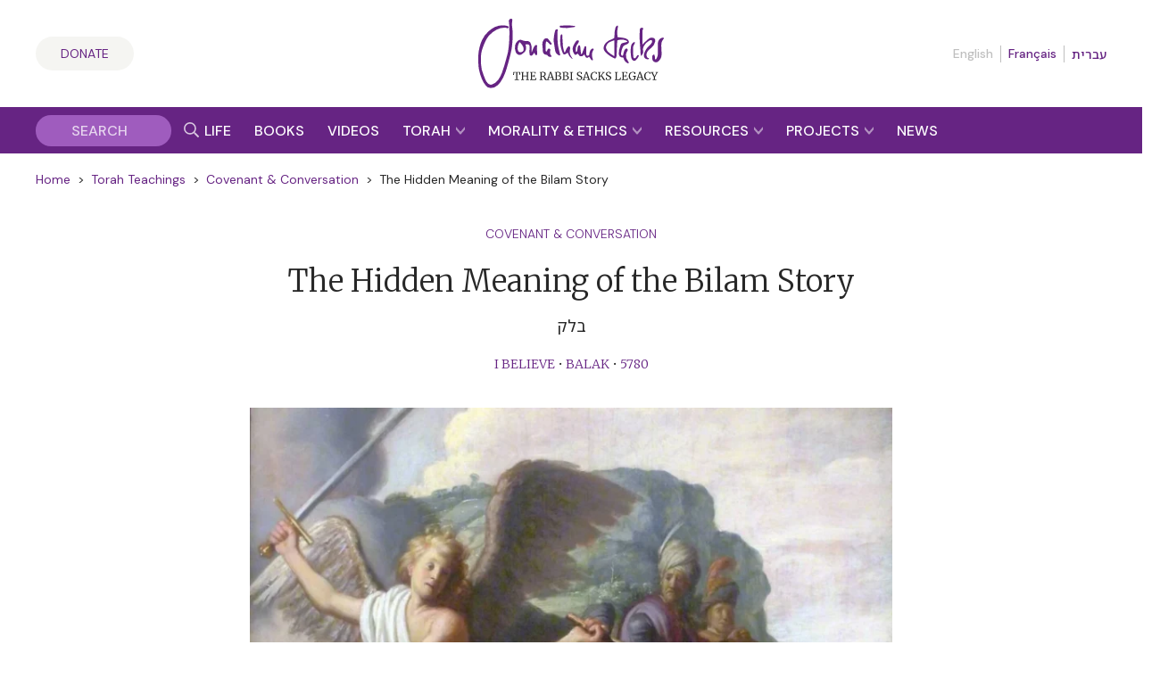

--- FILE ---
content_type: text/css
request_url: https://rabbisacks.org/app/themes/rabbisacks2021/dist/styles/main.css?ver=5b1e8e18da484d7dd508b789b2119843
body_size: 24548
content:
@import url(https://fonts.googleapis.com/css2?family=DM+Sans:ital,opsz,wght@0,9..40,100..1000;1,9..40,100..1000&family=Merriweather:ital,wght@0,300;0,400;0,700;0,900;1,300;1,400;1,700;1,900&family=Noto+Sans+Hebrew:wght@100..900&display=swap);:root{--rs-side-padding-width:20px;--rs-app-width:unset;--rs-container-width:1200px}@media(min-width:768px){:root{--rs-side-padding-width:40px}}:root{--rs-color-purple:#662483;--rs-color-purple-hover:#9f5cbe;--rs-color-border-purple:#e7e0ed;--rs-color-light-purple:#f4f3f8;--rs-color-dark-grey:#7d7d7d;--rs-color-medium-grey:#e6e6e6;--rs-color-light-grey:#f5f5f2;--rs-color-black:#272727;--rs-color-border-teal:#e1eef7;--rs-color-light-teal:#e7f7fc;--rs-color-educational-yellow:#f5ab26;--rs-color-border-yellow:#fce6bd;--rs-color-background-yellow:#fdf3df;--rs-color-casablanca:#f7af40;--rs-color-fountain-blue:#48bdbe;--rs-color-jagged-ice:#cbebea;--rs-color-cerise:#da2d7c;--rs-color-vanilla-ice:#f7e8ec;--rs-font-serif:"Merriweather","Noto Sans Hebrew",serif;--rs-font-serif-regular-weight:300;--rs-font-serif-medium-weight:400;--rs-font-serif-bold-weight:700;--rs-font-sansserif:"DM Sans","Noto Sans Hebrew",system-ui;--rs-font-sansserif-regular-weight:400;--rs-font-sansserif-medium-weight:500;--rs-font-sansserif-bold-weight:700;--rs-font-hebrew-serif:"Noto Sans Hebrew","Merriweather",serif;--rs-font-hebrew-serif-regular-weight:300;--rs-font-hebrew-sansserif:"Noto Sans Hebrew","DM Sans",system-ui}html{font-size:10px;scroll-behavior:smooth;scroll-padding-top:72px}body{position:relative;margin:0}@media print{body{transform:scale(1)}}@media(max-width:600px){#wpadminbar{position:fixed}}@media print{#wpadminbar{display:none}}.rs-app{position:relative;margin:0 auto;max-width:var(--rs-app-width)}@media print{.rs-app{margin:unset;padding:unset}}.rs-container{margin:0 auto;max-width:var(--rs-container-width);padding:0 var(--rs-side-padding-width)}@media print{.rs-container{margin:unset;padding:unset}}.rs-document{position:relative;color:#272727;font-family:Merriweather,Noto Sans Hebrew,serif;font-weight:300;font-size:1.5rem}.rs-document h1{font-size:2.6rem;line-height:1.4}@media(min-width:768px){.rs-document h1{font-size:3.4rem;line-height:1.45}}.rs-document h2{font-size:2.2rem;line-height:1.45}@media(min-width:768px){.rs-document h2{font-size:2.8rem;line-height:1.45}}.rs-document h3{font-size:2.2rem;line-height:1.45}.rs-document h4,.rs-document h5,.rs-document h6{font-size:1.8rem;line-height:1.77}.rs-document h1,.rs-document h2,.rs-document h3,.rs-document h4,.rs-document h5,.rs-document h6{font-weight:300}.rs-document h1 a,.rs-document h2 a,.rs-document h3 a,.rs-document h4 a,.rs-document h5 a,.rs-document h6 a{color:#272727}.rs-document a,.rs-document h1 a:hover,.rs-document h2 a:hover,.rs-document h3 a:hover,.rs-document h4 a:hover,.rs-document h5 a:hover,.rs-document h6 a:hover{text-decoration:none}.rs-document a{color:#662483;transition:color .1s linear,background-color .1s linear}.rs-document a:hover{text-decoration:underline}.rs-document hr{margin-top:30px;margin-bottom:30px;border-top:1px solid #e6e6e6!important;border-bottom:none!important;border-inline-start:none!important;border-inline-end:none!important}@media(min-width:768px){.rs-document hr{margin-top:40px;margin-bottom:40px}}.rs-document figcaption{font-size:1.2rem;line-height:1.75}.rs-a-button,.wp-block-button__link{display:inline-block;background-color:#f5f5f2;color:#662483;font-family:DM Sans,Noto Sans Hebrew,system-ui;font-weight:400;font-size:1rem;padding:8px 16px;border-radius:20px;transition:background-color .1s linear,color .1s linear;text-decoration:none}.rs-a-button:active,.rs-a-button:focus,.rs-a-button:hover,.wp-block-button__link:active,.wp-block-button__link:focus,.wp-block-button__link:hover{background-color:#662483;color:#fff;text-decoration:none}@media(min-width:768px){.rs-a-button,.wp-block-button__link{font-size:1.1rem;padding:8px 16px}}@media(min-width:1024px){.rs-a-button,.wp-block-button__link{font-size:1.4rem;padding:10px 20px}}.rs-a-button-inverted{display:inline-block;background-color:#662483;color:#fff;font-family:DM Sans,Noto Sans Hebrew,system-ui;font-weight:400;font-size:1rem;padding:8px 16px;border-radius:20px;border:1px solid;border-color:transparent;transition:background-color .1s linear,color .1s linear;text-decoration:none}.rs-a-button-inverted:active,.rs-a-button-inverted:focus,.rs-a-button-inverted:hover{background-color:#f5f5f2;border-color:#662483;color:#662483;text-decoration:none}@media(min-width:768px){.rs-a-button-inverted{font-size:1.1rem;padding:8px 16px}}@media(min-width:1024px){.rs-a-button-inverted{font-size:1.4rem;padding:10px 20px}}.text-balance{text-wrap:balance}.rs-header{display:flex;color:#272727;font-family:DM Sans,Noto Sans Hebrew,system-ui;font-weight:500;font-size:1.6rem;justify-content:space-between;align-items:center;height:70px}@media(min-width:768px){.rs-header{height:80px}}@media(min-width:1024px){.rs-header{height:120px}}.rs-header__col1{flex:1}@media print{.rs-header__col1{display:none}}.rs-header__col2{flex:1;text-align:center}.rs-header__col3{flex:1;text-align:end}@media print{.rs-header__col3{display:none}}.rs-header__supportus{visibility:hidden;background-color:transparent;padding:0;border-radius:0;text-transform:uppercase}.rs-header__supportus:active,.rs-header__supportus:focus,.rs-header__supportus:hover{background-color:transparent;color:#662483;text-decoration:underline}@media(min-width:768px){.rs-header__supportus{visibility:visible;border-radius:20px;background-color:#f5f5f2;font-size:1.1rem;padding:8px 20px}.rs-header__supportus:active,.rs-header__supportus:focus,.rs-header__supportus:hover{background-color:#662483;color:#fff;text-decoration:none}}@media(min-width:1024px){.rs-header__supportus{font-size:1.4rem;padding:10px 28px}}.rs-header__israel75{visibility:visible;background-color:transparent;padding:0;border-radius:0;display:flex;width:min-content;align-items:center;font-weight:700}.rs-header__israel75 svg{margin-left:4px;margin-right:8px}.rs-header__israel75 svg path{transition:fill .1s linear}.rs-header__israel75:active,.rs-header__israel75:focus,.rs-header__israel75:hover{background-color:transparent;color:#662483;text-decoration:underline}.rs-header__israel75:active svg path,.rs-header__israel75:focus svg path,.rs-header__israel75:hover svg path{fill:#fff}@media(min-width:768px){.rs-header__israel75{visibility:visible;border-radius:20px;background-color:#f5f5f2;font-size:1.1rem;padding:8px 16px}.rs-header__israel75:active,.rs-header__israel75:focus,.rs-header__israel75:hover{background-color:#662483;color:#fff;text-decoration:none}}@media(min-width:1024px){.rs-header__israel75{font-size:1.4rem;padding:10px 20px}}.rs-header__logo{display:flex;align-items:center;justify-content:center}.rs-header__logo img{width:120px;height:auto}@media(min-width:768px){.rs-header__logo img{width:142px}}@media(min-width:1024px){.rs-header__logo img{width:208px}}.rs-header__languages{display:none}@media screen and (min-width:1024px){.rs-header__languages{display:block}}.rs-header__languages ul{display:flex;justify-content:flex-end}.rs-header__languages ul li{color:rgba(0,0,0,.25);list-style-type:none;border-inline-end:1px solid rgba(0,0,0,.25);padding:0 8px;font-size:1.4rem}.rs-header__languages ul li:first-child{padding-inline-start:0}.rs-header__languages ul li:last-child{border-inline-end:none;padding-inline-end:0}.rs-header__languages ul li a{text-decoration:none;color:#662483}.rs-header__languages ul li a:hover{text-decoration:underline}@media(min-width:1024px){.rs-header__hamburger{display:none}}.rs-header__hamburger-button{border:none;background-color:transparent;cursor:pointer;padding:15px;transform:translateX(15px)}.rs-header__hamburger-button[dir=rtl]{transform:translateX(-15px)}.rs-stickynav{position:sticky;top:0;z-index:10;font-family:DM Sans,Noto Sans Hebrew,system-ui;font-weight:500;font-size:1.6rem}.rs-stickynav__transitioncurtain{position:absolute;z-index:0;background-color:#fff;width:100%;height:0;opacity:0}.rs-stickynav__level1{background-color:#662483;color:#fff;padding:14px 0;position:relative;z-index:1}.rs-stickynav__level1 .rs-container{display:flex;align-items:center;justify-content:space-between;position:relative}.rs-stickynav__level1 .rs-container div:first-child,.rs-stickynav__level1 .rs-container div:nth-child(3){flex:0 0 50px}.rs-stickynav__level1 .rs-container div:nth-child(3){text-align:end}.rs-stickynav__house{transform:translateX(-10px) translateY(1px);transition:opacity .1s linear .2s;display:none}.rs-stickynav__house[dir=rtl]{transform:translateX(10px) translateY(1px)}@media(min-width:1024px){.rs-stickynav__house{display:unset}}.rs-stickynav__house a{padding:10px;text-decoration:none}.rs-stickynav__house__is-needed{opacity:1!important}.rs-stickynav__house__is-not-needed{opacity:0!important}.rs-stickynav__primary-nav{display:none;transition:opacity .1s linear .2s}@media(min-width:1024px){.rs-stickynav__primary-nav{display:flex}}.rs-stickynav__primary-nav a,.rs-stickynav__primary-nav button{margin-inline-start:13px;margin-inline-end:13px;text-decoration:none;text-transform:uppercase;color:#fff;border-top:1px solid transparent;border-bottom-style:solid;border-bottom-width:1px;border-bottom-color:transparent;transition:border-bottom-color .1s linear;background:transparent;border-left:none;border-right:none;cursor:pointer;font-family:inherit;font-size:inherit;font-weight:inherit;padding:0}.rs-stickynav__primary-nav a svg,.rs-stickynav__primary-nav button svg{opacity:.5;margin-inline-start:2px;transform:translateY(-1px);transition:opacity .1s linear}.rs-stickynav__primary-nav a:active,.rs-stickynav__primary-nav a:focus,.rs-stickynav__primary-nav a:hover,.rs-stickynav__primary-nav button:active,.rs-stickynav__primary-nav button:focus,.rs-stickynav__primary-nav button:hover{transition:border-bottom-color 0s linear;border-bottom-color:hsla(0,0%,100%,.5)}.rs-stickynav__primary-nav a:active svg,.rs-stickynav__primary-nav a:focus svg,.rs-stickynav__primary-nav a:hover svg,.rs-stickynav__primary-nav button:active svg,.rs-stickynav__primary-nav button:focus svg,.rs-stickynav__primary-nav button:hover svg{opacity:1;transition:opacity 0s linear}.rs-stickynav__search{position:absolute;inset-inline-end:var(--rs-side-padding-width);width:calc(100% - var(--rs-side-padding-width)*2);text-align:end;transition:width .25s cubic-bezier(.6,0,.4,1)}@media(min-width:1024px){.rs-stickynav__search{width:35px}}@media(min-width:1280px){.rs-stickynav__search{width:152px}}.rs-stickynav__search input[type=search],.rs-stickynav__search input[type=text]{appearance:none;box-sizing:border-box;width:100%;font-family:DM Sans,Noto Sans Hebrew,system-ui;font-size:1.6rem;font-weight:500;border:none;border-radius:40px;padding-top:7px;padding-bottom:7px;padding-inline-start:40px;padding-inline-end:0;background-color:#9f5cbe;color:#662483;transition:background-color .1s linear,padding-inline-start .25s cubic-bezier(.6,0,.4,1),padding-inline-end .25s cubic-bezier(.6,0,.4,1)}@media(min-width:1024px){.rs-stickynav__search input[type=search],.rs-stickynav__search input[type=text]{padding-inline-start:0}}@media(min-width:1280px){.rs-stickynav__search input[type=search],.rs-stickynav__search input[type=text]{padding-inline-start:40px}}.rs-stickynav__search input[type=search]::placeholder,.rs-stickynav__search input[type=text]::placeholder{opacity:1;color:hsla(0,0%,100%,.75);transition:color .1s linear,opacity .1s linear;text-transform:uppercase}@media(min-width:1024px){.rs-stickynav__search input[type=search]::placeholder,.rs-stickynav__search input[type=text]::placeholder{opacity:0}}@media(min-width:1280px){.rs-stickynav__search input[type=search]::placeholder,.rs-stickynav__search input[type=text]::placeholder{opacity:1}}.rs-stickynav__search input[type=search]:focus,.rs-stickynav__search input[type=text]:focus{outline:none}.rs-stickynav__search__loupe{position:absolute;display:inline-block;top:0;inset-inline-start:0;background:transparent;border:none;cursor:pointer;padding-top:8px;padding-bottom:9px;padding-inline-start:14px;padding-inline-end:14px;transition:padding-inline-start .25s cubic-bezier(.6,0,.4,1),padding-inline-end .25s cubic-bezier(.6,0,.4,1),padding-top .25s cubic-bezier(.6,0,.4,1),padding-bottom .25s cubic-bezier(.6,0,.4,1)}@media(min-width:1024px){.rs-stickynav__search__loupe{padding-inline-start:9px}}@media(min-width:1280px){.rs-stickynav__search__loupe{padding-inline-start:14px;padding-inline-end:14px}}.rs-stickynav__search__loupe svg{width:17px;height:17px}.rs-stickynav__search__loupe svg path{transition:fill .1s linear;fill:hsla(0,0%,100%,.75)}.rs-stickynav__search__close{position:absolute;top:0;inset-inline-end:0;background:transparent;border:none;cursor:pointer;padding-top:11px;padding-bottom:11px;padding-inline-start:14px;padding-inline-end:14px;visibility:hidden;opacity:0;transition:opacity .25s linear,visibility 0s linear .25s}.rs-stickynav__search__close svg{width:13px;height:13px}.rs-stickynav__is-searching .rs-stickynav__search{transition:width .25s cubic-bezier(.6,0,.4,1) .1s;width:calc(100% - var(--rs-side-padding-width)*2)}.rs-stickynav__is-searching .rs-stickynav__search input[type=search],.rs-stickynav__is-searching .rs-stickynav__search input[type=text]{background-color:#f4f3f8;transition:background-color .1s linear,padding-inline-start .25s cubic-bezier(.6,0,.4,1),padding-inline-end .25s cubic-bezier(.6,0,.4,1)}@media(min-width:1024px){.rs-stickynav__is-searching .rs-stickynav__search input[type=search],.rs-stickynav__is-searching .rs-stickynav__search input[type=text]{padding-inline-start:40px;padding-inline-end:0;transition:background-color .1s linear .25s,padding-inline-start .25s cubic-bezier(.6,0,.4,1),padding-inline-end .25s cubic-bezier(.6,0,.4,1)}}.rs-stickynav__is-searching .rs-stickynav__search input[type=search]::placeholder,.rs-stickynav__is-searching .rs-stickynav__search input[type=text]::placeholder{transition:color .1s linear,opacity .1s linear;color:rgba(102,36,131,.25);opacity:1}@media(min-width:1024px){.rs-stickynav__is-searching .rs-stickynav__search input[type=search]::placeholder,.rs-stickynav__is-searching .rs-stickynav__search input[type=text]::placeholder{transition:color .1s linear .25s,opacity .1s linear .25s;opacity:1}}@media(min-width:1024px){.rs-stickynav__is-searching .rs-stickynav__search__loupe{padding-inline-start:14px;padding-inline-end:14px}}.rs-stickynav__is-searching .rs-stickynav__search__loupe svg path{transition:fill .1s linear;fill:rgba(102,36,131,.75)}@media(min-width:1024px){.rs-stickynav__is-searching .rs-stickynav__search__loupe svg path{transition:fill .1s linear .25s}}.rs-stickynav__is-searching .rs-stickynav__search__close{visibility:visible;opacity:1;transition:opacity .25s linear,visibility 0s linear}.rs-stickynav__is-searching .rs-stickynav__house,.rs-stickynav__is-searching .rs-stickynav__primary-nav{transition:opacity .1s linear;opacity:0!important}.rs-stickynav__level2{position:relative;z-index:0;background-color:#f5f5f2;box-sizing:border-box;height:0;overflow:hidden;text-align:center;display:none;visibility:hidden;opacity:0;transition:opacity .2s linear,visibility 0s linear .2s,height .2s cubic-bezier(.6,0,.4,1)}.rs-stickynav__level2__is-showing{transition:opacity .2s linear,visibility 0s linear,height .2s cubic-bezier(.6,0,.4,1);visibility:visible!important;opacity:1;height:46px}@media(min-width:1024px){.rs-stickynav__level2{display:block}}.rs-stickynav__secondary-nav{display:flex;position:absolute;left:50%;top:50%;transform:translate(-50%,-50%);visibility:hidden;opacity:0;transition:opacity .1s linear,visibility 0s linear .1s}.rs-stickynav__secondary-nav__is-showing{transition:opacity .1s linear .1s,visibility 0s linear;visibility:visible!important;opacity:1}.rs-stickynav__secondary-nav a{margin-inline-start:13px;margin-inline-end:13px;text-decoration:none;text-transform:uppercase;white-space:nowrap;color:#662483;border-top:1px solid transparent;border-bottom-style:solid;border-bottom-width:1px;border-bottom-color:transparent;transition:border-bottom-color .1s linear}.rs-stickynav__secondary-nav a:active,.rs-stickynav__secondary-nav a:focus,.rs-stickynav__secondary-nav a:hover{transition:border-bottom-color 0s linear;border-bottom-color:rgba(102,36,131,.5)}@media print{.rs-stickynav{display:none}}.rs-verticalnav{position:fixed;box-sizing:border-box;width:100%;top:0;left:0;bottom:0;z-index:20;padding-inline-start:0;background-color:transparent;font-family:DM Sans,Noto Sans Hebrew,system-ui;font-weight:500;font-size:1.6rem;transition:background-color .25s linear,visibility 0s linear .25s}@media(min-width:1024px){.rs-verticalnav{display:none}}.rs-verticalnav__languages{margin-bottom:12px}@media(min-width:768px){.rs-verticalnav__languages{margin-bottom:13px}}.rs-verticalnav__languages ul{display:flex;padding:0}.rs-verticalnav__languages ul li{color:hsla(0,0%,100%,.25);list-style-type:none;border-inline-end:1px solid hsla(0,0%,100%,.5);padding:0 8px;font-size:14px}.rs-verticalnav__languages ul li:first-child{padding-inline-start:0}.rs-verticalnav__languages ul li:last-child{border-inline-end:none;padding-inline-end:0}.rs-verticalnav__languages ul li a{text-decoration:none;color:#fff}.rs-verticalnav__languages ul li a:hover{text-decoration:underline}.rs-verticalnav__close-button{position:absolute;top:10px;left:auto;right:10px;border:none;background-color:transparent;cursor:pointer;width:50px;height:50px;z-index:21;opacity:0;transition:opacity .1s linear}.rs-verticalnav__close-button[dir=rtl]{left:10px;right:auto}@media(min-width:768px){.rs-verticalnav__close-button{top:20px;right:20px}.rs-verticalnav__close-button[dir=rtl]{left:20px;right:auto}}.rs-verticalnav__sidebar{box-sizing:border-box;overflow-y:scroll;max-width:350px;height:100%;margin-inline-start:auto;margin-inline-end:0;padding-top:10px;padding-inline-end:30px;padding-inline-start:30px;background-color:#662483;color:#fff;transform:translateX(100%);opacity:0;transition:transform .25s cubic-bezier(.6,0,.4,1),opacity .25s cubic-bezier(.6,0,.4,1)}.rs-verticalnav__sidebar[dir=rtl]{transform:translateX(-100%)}@media(min-width:768px){.rs-verticalnav__sidebar{padding-top:20px;padding-inline-end:40px;padding-inline-start:40px}}.rs-verticalnav__sidebar__content{display:flex;flex-direction:column;height:100%}.rs-verticalnav__sidebar__content>div{opacity:0;transition:transform 0s cubic-bezier(.6,0,.4,1) .25s,opacity 0s cubic-bezier(.6,0,.4,1) .25s}.rs-verticalnav__sidebar__content__link{transform:translateX(0)}.rs-verticalnav__sidebar__content__link>a,.rs-verticalnav__sidebar__content__link>button{display:flex;justify-content:space-between;text-decoration:none;border:none;background-color:transparent;cursor:pointer;padding:10px 0;width:100%;font-family:inherit;font-size:inherit;font-weight:inherit}.rs-verticalnav__sidebar__content__link>a:active,.rs-verticalnav__sidebar__content__link>a:focus,.rs-verticalnav__sidebar__content__link>a:hover,.rs-verticalnav__sidebar__content__link>button:active,.rs-verticalnav__sidebar__content__link>button:focus,.rs-verticalnav__sidebar__content__link>button:hover{text-decoration:none}.rs-verticalnav__sidebar__content__link>a:active .rs-verticalnav__sidebar__content__link__label,.rs-verticalnav__sidebar__content__link>a:focus .rs-verticalnav__sidebar__content__link__label,.rs-verticalnav__sidebar__content__link>a:hover .rs-verticalnav__sidebar__content__link__label,.rs-verticalnav__sidebar__content__link>button:active .rs-verticalnav__sidebar__content__link__label,.rs-verticalnav__sidebar__content__link>button:focus .rs-verticalnav__sidebar__content__link__label,.rs-verticalnav__sidebar__content__link>button:hover .rs-verticalnav__sidebar__content__link__label{transition:border-bottom-color 0s linear;border-bottom-color:hsla(0,0%,100%,.5)}.rs-verticalnav__sidebar__content__link__label{text-decoration:none;text-transform:uppercase;color:#fff;border-bottom-style:solid;border-bottom-width:1px;border-bottom-color:transparent;transition:border-bottom-color .1s linear}.rs-verticalnav__sidebar__content__link__arrow{transition:transform .25s cubic-bezier(.6,0,.4,1)}.rs-verticalnav__sidebar__content__link__expanding-area{overflow:hidden;height:0;visibility:hidden;transition:height .25s cubic-bezier(.6,0,.4,1),visibility 0s linear .25s}.rs-verticalnav__sidebar__content__link__expanding-area__link{display:flex;font-size:1.4rem;color:#fff;text-decoration:none;text-transform:uppercase;padding-top:10px;padding-bottom:10px}.rs-verticalnav__sidebar__content__link__expanding-area__link__arrow{margin-inline-start:15px;margin-inline-end:5px}.rs-verticalnav__sidebar__content__link__expanding-area__link__label{border-bottom-style:solid;border-bottom-width:1px;border-bottom-color:transparent;transition:border-bottom-color .1s linear}.rs-verticalnav__sidebar__content__link__expanding-area__link:active .rs-verticalnav__sidebar__content__link__expanding-area__link__label,.rs-verticalnav__sidebar__content__link__expanding-area__link:focus .rs-verticalnav__sidebar__content__link__expanding-area__link__label,.rs-verticalnav__sidebar__content__link__expanding-area__link:hover .rs-verticalnav__sidebar__content__link__expanding-area__link__label{transition:border-bottom-color 0s linear;border-bottom-color:hsla(0,0%,100%,.5)}.rs-verticalnav__sidebar__content__link__is-expanded .rs-verticalnav__sidebar__content__link__arrow{transform:rotate(-180deg)}.rs-verticalnav__sidebar__content__link__is-expanded .rs-verticalnav__sidebar__content__link__expanding-area{visibility:visible;transition:height .25s cubic-bezier(.6,0,.4,1),visibility 0s linear 0s}.rs-verticalnav__sidebar__content__link__last{flex-basis:100%}.rs-verticalnav__sidebar__content__socialicons{display:flex;align-items:center}.rs-verticalnav__sidebar__content__socialicons a{padding:8px;transform:translateX(-8px);text-decoration:none}.rs-verticalnav__sidebar__content__socialicons a[dir=rtl]{transform:translateX(8px)}@media(min-width:375px){.rs-verticalnav__sidebar__content__socialicons a{padding:9px;transform:translateX(-9px)}.rs-verticalnav__sidebar__content__socialicons a[dir=rtl]{transform:translateX(9px)}}@media(min-width:768px){.rs-verticalnav__sidebar__content__socialicons a{padding:8px;transform:translateX(-8px)}.rs-verticalnav__sidebar__content__socialicons a[dir=rtl]{transform:translateX(8px)}}.rs-verticalnav__sidebar__content__socialicons a svg path{fill:#9f5cbe;transition:fill .1s linear}.rs-verticalnav__sidebar__content__socialicons a:active,.rs-verticalnav__sidebar__content__socialicons a:focus,.rs-verticalnav__sidebar__content__socialicons a:hover{text-decoration:none}.rs-verticalnav__sidebar__content__socialicons a:active svg path,.rs-verticalnav__sidebar__content__socialicons a:focus svg path,.rs-verticalnav__sidebar__content__socialicons a:hover svg path{fill:#fff}.rs-verticalnav__sidebar__content__ctas{display:flex;gap:16px}.rs-verticalnav__sidebar__content__supportus{margin-top:20px;padding-bottom:30px;flex:auto}@media(min-width:768px){.rs-verticalnav__sidebar__content__supportus{padding-bottom:40px}}.rs-verticalnav__sidebar__content__supportus a{display:block;background-color:#fff;color:#662483;font-family:DM Sans,Noto Sans Hebrew,system-ui;font-weight:400;font-size:1.4rem;padding:10px 20px;border:1px solid #fff;border-radius:20px;transition:background-color .1s linear,color .1s linear;text-decoration:none;text-transform:uppercase;text-align:center}.rs-verticalnav__sidebar__content__supportus a:active,.rs-verticalnav__sidebar__content__supportus a:focus,.rs-verticalnav__sidebar__content__supportus a:hover{background-color:#662483;color:#fff;text-decoration:none}.rs-verticalnav__sidebar__content__subscribe{margin-top:20px;padding-bottom:30px;flex:auto}@media(min-width:768px){.rs-verticalnav__sidebar__content__subscribe{padding-bottom:40px}}.rs-verticalnav__sidebar__content__subscribe a{display:block;background-color:#9f5cbe;color:#fff;font-family:DM Sans,Noto Sans Hebrew,system-ui;font-weight:400;font-size:1.4rem;padding:10px 20px;border:1px solid #9f5cbe;border-radius:20px;transition:background-color .1s linear,color .1s linear;text-decoration:none;text-transform:uppercase;text-align:center}.rs-verticalnav__sidebar__content__subscribe a:active,.rs-verticalnav__sidebar__content__subscribe a:focus,.rs-verticalnav__sidebar__content__subscribe a:hover{background-color:#662483;color:#fff;text-decoration:none}.rs-verticalnav__is-showing{visibility:visible!important;background-color:rgba(39,39,39,.2);transition:background-color .25s linear,visibility 0s linear}.rs-verticalnav__is-showing .rs-verticalnav__close-button{transition:opacity .1s linear .25s;opacity:1}.rs-verticalnav__is-showing .rs-verticalnav__sidebar{transform:translateX(0);opacity:1;transition:transform .25s cubic-bezier(.6,0,.4,1),opacity .25s cubic-bezier(.6,0,.4,1)}.rs-verticalnav__is-showing .rs-verticalnav__sidebar__content{--verticalnav-sidebar-content-transition-delay:0.15s;--verticalnav-sidebar-content-transition-stagger:0.025s;--verticalnav-sidebar-content-transition-duration:0.15s}.rs-verticalnav__is-showing .rs-verticalnav__sidebar__content>div{transform:translateX(0);opacity:1}.rs-verticalnav__is-showing .rs-verticalnav__sidebar__content>div:first-child{transition:transform var(--verticalnav-sidebar-content-transition-duration) cubic-bezier(.6,0,.4,1) calc(var(--verticalnav-sidebar-content-transition-delay) + var(--verticalnav-sidebar-content-transition-stagger)*0),opacity var(--verticalnav-sidebar-content-transition-duration) cubic-bezier(.6,0,.4,1) calc(var(--verticalnav-sidebar-content-transition-delay) + var(--verticalnav-sidebar-content-transition-stagger)*0)}.rs-verticalnav__is-showing .rs-verticalnav__sidebar__content>div:nth-child(2){transition:transform var(--verticalnav-sidebar-content-transition-duration) cubic-bezier(.6,0,.4,1) calc(var(--verticalnav-sidebar-content-transition-delay) + var(--verticalnav-sidebar-content-transition-stagger)*1),opacity var(--verticalnav-sidebar-content-transition-duration) cubic-bezier(.6,0,.4,1) calc(var(--verticalnav-sidebar-content-transition-delay) + var(--verticalnav-sidebar-content-transition-stagger)*1)}.rs-verticalnav__is-showing .rs-verticalnav__sidebar__content>div:nth-child(3){transition:transform var(--verticalnav-sidebar-content-transition-duration) cubic-bezier(.6,0,.4,1) calc(var(--verticalnav-sidebar-content-transition-delay) + var(--verticalnav-sidebar-content-transition-stagger)*2),opacity var(--verticalnav-sidebar-content-transition-duration) cubic-bezier(.6,0,.4,1) calc(var(--verticalnav-sidebar-content-transition-delay) + var(--verticalnav-sidebar-content-transition-stagger)*2)}.rs-verticalnav__is-showing .rs-verticalnav__sidebar__content>div:nth-child(4){transition:transform var(--verticalnav-sidebar-content-transition-duration) cubic-bezier(.6,0,.4,1) calc(var(--verticalnav-sidebar-content-transition-delay) + var(--verticalnav-sidebar-content-transition-stagger)*3),opacity var(--verticalnav-sidebar-content-transition-duration) cubic-bezier(.6,0,.4,1) calc(var(--verticalnav-sidebar-content-transition-delay) + var(--verticalnav-sidebar-content-transition-stagger)*3)}.rs-verticalnav__is-showing .rs-verticalnav__sidebar__content>div:nth-child(5){transition:transform var(--verticalnav-sidebar-content-transition-duration) cubic-bezier(.6,0,.4,1) calc(var(--verticalnav-sidebar-content-transition-delay) + var(--verticalnav-sidebar-content-transition-stagger)*4),opacity var(--verticalnav-sidebar-content-transition-duration) cubic-bezier(.6,0,.4,1) calc(var(--verticalnav-sidebar-content-transition-delay) + var(--verticalnav-sidebar-content-transition-stagger)*4)}.rs-verticalnav__is-showing .rs-verticalnav__sidebar__content>div:nth-child(6){transition:transform var(--verticalnav-sidebar-content-transition-duration) cubic-bezier(.6,0,.4,1) calc(var(--verticalnav-sidebar-content-transition-delay) + var(--verticalnav-sidebar-content-transition-stagger)*5),opacity var(--verticalnav-sidebar-content-transition-duration) cubic-bezier(.6,0,.4,1) calc(var(--verticalnav-sidebar-content-transition-delay) + var(--verticalnav-sidebar-content-transition-stagger)*5)}.rs-verticalnav__is-showing .rs-verticalnav__sidebar__content>div:nth-child(7){transition:transform var(--verticalnav-sidebar-content-transition-duration) cubic-bezier(.6,0,.4,1) calc(var(--verticalnav-sidebar-content-transition-delay) + var(--verticalnav-sidebar-content-transition-stagger)*6),opacity var(--verticalnav-sidebar-content-transition-duration) cubic-bezier(.6,0,.4,1) calc(var(--verticalnav-sidebar-content-transition-delay) + var(--verticalnav-sidebar-content-transition-stagger)*6)}.rs-verticalnav__is-showing .rs-verticalnav__sidebar__content>div:nth-child(8){transition:transform calc(2*var(--verticalnav-sidebar-content-transition-duration)) cubic-bezier(.6,0,.4,1) calc(var(--verticalnav-sidebar-content-transition-delay) + var(--verticalnav-sidebar-content-transition-stagger)*7),opacity calc(2*var(--verticalnav-sidebar-content-transition-duration)) cubic-bezier(.6,0,.4,1) calc(var(--verticalnav-sidebar-content-transition-delay) + var(--verticalnav-sidebar-content-transition-stagger)*7)}.rs-verticalnav__is-showing .rs-verticalnav__sidebar__content>div:nth-child(9){transition:transform calc(2*var(--verticalnav-sidebar-content-transition-duration)) cubic-bezier(.6,0,.4,1) calc(var(--verticalnav-sidebar-content-transition-delay) + var(--verticalnav-sidebar-content-transition-stagger)*8),opacity calc(2*var(--verticalnav-sidebar-content-transition-duration)) cubic-bezier(.6,0,.4,1) calc(var(--verticalnav-sidebar-content-transition-delay) + var(--verticalnav-sidebar-content-transition-stagger)*8)}@media print{.rs-verticalnav{display:none}}.admin-bar .rs-stickynav{top:32px}@media(max-width:782px){.admin-bar .rs-stickynav{top:46px}}.admin-bar .rs-verticalnav{top:32px}@media(max-width:782px){.admin-bar .rs-verticalnav{top:46px}}.rs-breadcrumbs{display:none;flex-wrap:wrap;padding-top:20px;margin-bottom:10px;font-family:DM Sans,Noto Sans Hebrew,system-ui;font-weight:400;font-size:1.2rem}@media(min-width:768px){.rs-breadcrumbs{display:flex;font-size:1.4rem;padding-top:20px;margin-bottom:20px}}.rs-breadcrumbs-placeholder{height:40px}.rs-breadcrumbs__item{flex-shrink:0;margin-bottom:3px;margin-inline-end:8px}.rs-breadcrumbs__item a{color:#662483;text-decoration:none}.rs-breadcrumbs__item a:active,.rs-breadcrumbs__item a:focus,.rs-breadcrumbs__item a:hover{text-decoration:underline}.rs-breadcrumbs__item__separator{margin-inline-end:7px;transform:translateY(2px)}@media print{.rs-breadcrumbs{display:none}}.rs-footer{border-top:2px solid #662483;background-color:#f5f5f2;font-family:DM Sans,Noto Sans Hebrew,system-ui;font-size:1.6rem;color:#272727}.rs-footer a{text-decoration:none;color:#662483}.rs-footer a:active,.rs-footer a:focus,.rs-footer a:hover{text-decoration:underline}.rs-footer button{border:1px solid #662483;color:#662483;padding:8px 16px;border-radius:20px;background-color:transparent;cursor:pointer;transition:background-color .1s linear,color .1s linear}.rs-footer button:active,.rs-footer button:focus,.rs-footer button:hover{background-color:#662483;color:#fff}.rs-footer__level1{justify-content:space-between;align-items:center;margin-top:25px}@media(min-width:600px){.rs-footer__level1{display:flex;margin-top:30px}}.rs-footer__level1__left-side{margin-bottom:10px}@media(min-width:600px){.rs-footer__level1__left-side{margin-bottom:30px}}.rs-footer__level1__right-side{margin-bottom:20px}@media(min-width:600px){.rs-footer__level1__right-side{margin-top:-20px}}.rs-footer__level2{margin-bottom:15px;display:block;justify-content:space-between}@media(min-width:1024px){.rs-footer__level2{display:flex}}.rs-footer__level2__sitemap-container{flex:1 1 100%;display:flex;justify-content:space-between;margin-bottom:20px}.rs-footer__level2__sitemap-container__1st-half{display:block;flex:0 0 50%}@media(min-width:768px){.rs-footer__level2__sitemap-container__1st-half{display:flex}}.rs-footer__level2__sitemap-container__1st-half__col1,.rs-footer__level2__sitemap-container__1st-half__col2{flex:0 0 calc(50% - 20px);margin-inline-end:20px}.rs-footer__level2__sitemap-container__2nd-half{display:block;flex:0 0 50%}@media(min-width:768px){.rs-footer__level2__sitemap-container__2nd-half{display:flex}}.rs-footer__level2__sitemap-container__2nd-half__col1,.rs-footer__level2__sitemap-container__2nd-half__col2{flex:0 0 calc(50% - 20px);margin-inline-end:20px}.rs-footer__level2__support-container{flex:0 0 340px;margin-bottom:30px}.rs-footer__level2__support-container .rs-footer__support h2,.rs-footer__level2__support-container .rs-footer__support h3{font-size:2.1rem}.rs-footer__level2 h2,.rs-footer__level2 h3{margin:0 0 .8em;font-size:1.4rem}.rs-footer__level2 ul{margin:0;padding:0}.rs-footer__level2 ul li{list-style:none;margin-bottom:.5em;font-size:1.4rem}.rs-footer__level2 .textwidget{margin-bottom:2em}.rs-footer__level3{margin-bottom:10px}.rs-footer__level3 p{margin:.5em 0;font-size:1.2rem;line-height:1.5}.rs-footer__level3 ul{margin:0;padding:0}.rs-footer__level3 ul li{display:inline;margin-inline-end:2em;list-style:none;font-size:1.2rem}.rs-footer__level4{padding-bottom:15px}.rs-footer__level4 p{margin:.5em 0;font-size:1.2rem;line-height:1.5}.rs-footer__level5{background-color:#662483;min-height:30px;padding-top:6px;padding-bottom:6px}.rs-footer__level5 .rs-container{justify-content:space-between;color:#fff;align-items:center}@media(min-width:768px){.rs-footer__level5 .rs-container{display:flex}}.rs-footer__level5 .rs-container p{font-size:1.2rem;line-height:1.5;margin-top:8px;margin-bottom:8px}.rs-footer__level5 .rs-container a,.rs-footer__level5 .rs-container a:active,.rs-footer__level5 .rs-container a:focus,.rs-footer__level5 .rs-container a:hover{color:#fff}.rs-footer__socialicons{display:grid;align-items:center;margin-inline-start:-10px;margin-inline-end:-10px;justify-content:center;grid-template-columns:auto auto auto auto}@media(min-width:375px){.rs-footer__socialicons{grid-template-columns:auto auto auto auto auto auto auto auto}}@media(min-width:768px){.rs-footer__socialicons{justify-content:end}}.rs-footer__socialicons__icon{display:inline-block;padding:10px;transition:filter .1s linear}.rs-footer__socialicons__icon:hover{filter:brightness(1.5)}.rs-footer__support{margin-bottom:40px}.rs-footer__support a{display:inline-block;background-color:#662483;color:#fff;font-size:1.4rem;margin-top:6px;padding:8px 32px;border-radius:20px;border:1px solid;border-color:transparent;transition:background-color .1s linear,color .1s linear;text-align:center;box-sizing:border-box;text-transform:uppercase}.rs-footer__support a:active,.rs-footer__support a:focus,.rs-footer__support a:hover{background-color:#f5f5f2;border-color:#662483;color:#662483;text-decoration:none}.rs-footer__support h3{font-weight:400;font-size:2.2rem;line-height:1.45;margin-bottom:0}.rs-footer__support h3,.rs-footer__support p{font-family:Merriweather,Noto Sans Hebrew,serif}.rs-footer__support p{font-weight:300;font-size:1.4rem;line-height:1.7}.rs-footer__subscribe h3{font-family:Merriweather,Noto Sans Hebrew,serif;font-weight:400;font-size:1.8rem}.rs-footer__subscribe input[type=email]{background-color:#fff;border:1px solid #e6e6e6;font-family:DM Sans,Noto Sans Hebrew,system-ui;font-weight:400;font-size:1.4rem;color:#272727;width:200px;box-sizing:border-box;margin-inline-end:2px;margin-bottom:10px;padding:8px 15px;border-radius:50px}.rs-footer__subscribe input[type=email]::placeholder{color:#7d7d7d}.rs-footer__subscribe button{display:inline-block;background-color:#f5f5f2;color:#662483;font-family:DM Sans,Noto Sans Hebrew,system-ui;font-weight:400;padding:8px 24px;border-radius:20px;transition:background-color .1s linear,color .1s linear;text-decoration:none;text-transform:uppercase}.rs-footer__subscribe button:active,.rs-footer__subscribe button:focus,.rs-footer__subscribe button:hover{background-color:#662483;color:#fff;text-decoration:none}.rs-footer__logo img{width:200px;height:auto}@media print{.rs-footer{display:none}}.rs-single{margin-top:30px}@media(min-width:768px){.rs-single{margin-top:40px}}.rs-single__content-columns{display:flex;flex-wrap:wrap;justify-content:space-between;margin-top:30px;margin-bottom:100px;margin-inline-start:auto;margin-inline-end:auto;max-width:720px}@media(min-width:1024px){.rs-single__content-columns{flex-wrap:nowrap;margin-top:60px;max-width:unset}}.rs-single__content-columns__left{flex:1 1 100%;order:2}@media(min-width:768px){.rs-single__content-columns__left{flex:1 1 0}}@media(min-width:1024px){.rs-single__content-columns__left{flex:0 0 200px;order:1}}@media print{.rs-single__content-columns__left{display:none}}.rs-single__content-columns__center{flex:1 1 100%;order:1;margin-inline-start:0;margin-inline-end:0;margin-bottom:40px;overflow-x:hidden}@media(min-width:1024px){.rs-single__content-columns__center{order:2;margin-inline-start:40px;margin-inline-end:40px;margin-bottom:unset}}.rs-single__content-columns__right{flex:1 1 100%;order:3}@media(min-width:768px){.rs-single__content-columns__right{flex:0 0 200px;margin-inline-start:40px}}@media(min-width:1024px){.rs-single__content-columns__right{flex:0 0 200px;margin-inline-start:unset}}@media print{.rs-single__content-columns__right{display:none}}.rs-single__firstpublished{margin-bottom:30px;font-size:1.4rem;font-family:DM Sans,Noto Sans Hebrew,system-ui}.rs-single__firstpublished>:first-child{margin-top:0}.rs-single__firstpublished h2,.rs-single__firstpublished h3,.rs-single__firstpublished h4,.rs-single__firstpublished h5,.rs-single__firstpublished h6{font-family:DM Sans,Noto Sans Hebrew,system-ui;font-weight:700;font-size:1.2rem}.rs-single__firstpublished ul{margin:0;padding-inline-start:10px;list-style-type:">";color:#662483}.rs-single__firstpublished ul li{margin-bottom:.4em;font-size:1.4rem;padding-inline-start:10px}.rs-single__share{margin-bottom:30px}.rs-single__share__title h2{font-family:DM Sans,Noto Sans Hebrew,system-ui;font-weight:700;font-size:1.2rem;text-transform:uppercase}.rs-single__share__buttons-container{transform:translate(-4px,-4px)}@media print{.rs-single__share{display:none}}.rs-single__listen{margin-bottom:30px;font-family:DM Sans,Noto Sans Hebrew,system-ui}.rs-single__listen__title h2{font-family:DM Sans,Noto Sans Hebrew,system-ui;font-weight:700;font-size:1.2rem;text-transform:uppercase}.rs-single__listen__soundcloud ul{margin:0;padding:0}.rs-single__listen__soundcloud ul li{list-style:none;margin-bottom:.4em;font-size:1.4rem}@media print{.rs-single__listen{display:none}}.rs-single__readin{margin-bottom:30px;font-family:DM Sans,Noto Sans Hebrew,system-ui}.rs-single__readin__title h2{font-family:DM Sans,Noto Sans Hebrew,system-ui;font-weight:700;font-size:1.2rem;text-transform:uppercase}.rs-single__readin__list ul{margin:0;padding:0}.rs-single__readin__list ul li{list-style:none;margin-bottom:.4em;font-size:1.4rem;color:#e6e6e6}.rs-single__readin__list ul li .rs-single__readin__list__item__is-current-lang{color:#272727}@media print{.rs-single__readin{display:none}}.rs-single__alternative-editions{margin-bottom:30px;font-family:DM Sans,Noto Sans Hebrew,system-ui}.rs-single__alternative-editions__title h2{font-family:DM Sans,Noto Sans Hebrew,system-ui;font-weight:700;font-size:1.2rem;text-transform:uppercase}.rs-single__alternative-editions__list ul{margin:0;padding:0}.rs-single__alternative-editions__list ul li{list-style:none;margin-bottom:.4em;font-size:1.4rem}@media print{.rs-single__alternative-editions{display:none}}.rs-single__alternative-editions__card{display:block;border:1px solid #e6e6e6;background-color:#f5f5f2;padding:15px!important;transition:box-shadow .125s linear!important}.rs-single__alternative-editions__card:active,.rs-single__alternative-editions__card:focus,.rs-single__alternative-editions__card:hover{text-decoration:none!important;box-shadow:0 0 15px #e6e6e6}@media(min-width:768px){.rs-single__alternative-editions__card{padding:16px!important}}.rs-single__alternative-editions__card__thumbnail{display:block;margin-top:0;margin-bottom:12px}.rs-single__alternative-editions__card__thumbnail img{display:block;width:100%;height:auto}.rs-single__alternative-editions__card__category{text-transform:uppercase;margin-top:0;margin-bottom:6px;font-size:1.2rem}.rs-single__alternative-editions__card__title{margin-top:0;margin-bottom:6px;color:#272727;font-family:Merriweather,Noto Sans Hebrew,serif;font-size:1.8rem!important}.rs-single__alternative-editions__card__cta{margin-top:20px;margin-bottom:0;text-transform:uppercase;font-size:1.2rem}.rs-single__alternative-editions__card-educational{background-color:#fdf3df;border-color:#fce6bd}.rs-single__alternative-editions__card-educational .rs-single__alternative-editions__card__thumbnail{position:relative}.rs-single__alternative-editions__card-educational .rs-single__alternative-editions__card__thumbnail:before{content:"";position:absolute;background-image:url("/app/themes/rabbisacks2021/dist/images/covenant-conversation-family-edition-logo-dec2022.png");background-size:contain;background-repeat:no-repeat;background-position-y:100%;right:10px;bottom:10px;top:0;width:42%;pointer-events:none}.rs-single__downloadpdf{background-color:#f5f5f2;padding:16px;margin-bottom:30px;font-family:DM Sans,Noto Sans Hebrew,system-ui}.rs-single__downloadpdf__thumbnail{margin-bottom:16px}.rs-single__downloadpdf__thumbnail img{width:100%;height:auto}.rs-single__downloadpdf__title h2{font-family:DM Sans,Noto Sans Hebrew,system-ui;font-weight:700;font-size:1.2rem;text-transform:uppercase}.rs-single__downloadpdf__list ul{margin:0;padding:0}.rs-single__downloadpdf__list ul li{list-style:none;margin-bottom:.4em;font-size:1.4rem;display:flex;align-items:center}.rs-single__downloadpdf__list ul li:last-child{margin-bottom:0}.rs-single__downloadpdf__list ul li svg{flex-shrink:0;flex-grow:0;margin-inline-end:10px}@media print{.rs-single__downloadpdf{display:none}}.rs-single__bookdetails{margin-bottom:30px;font-family:DM Sans,Noto Sans Hebrew,system-ui}.rs-single__bookdetails__title h2{font-family:DM Sans,Noto Sans Hebrew,system-ui;font-weight:700;font-size:1.2rem}.rs-single__bookdetails__list ul{margin:0;padding:0}.rs-single__bookdetails__list ul li{list-style:none;margin-bottom:.4em;font-size:1.4rem}@media print{.rs-single__bookdetails{display:none}}.rs-single__leftcolumn-firstparagraph,.rs-single__rightcolumn-firstparagraph{font-style:oblique;font-size:1.4rem;line-height:1.8em;margin-bottom:30px}.rs-single__leftcolumn-firstparagraph p:first-child,.rs-single__rightcolumn-firstparagraph p:first-child{margin-top:0}.rs-single__wohl{text-align:center;border-width:1;border-top:2px solid #662483;border-bottom:2px solid #662483;padding:25px 10px}.rs-single__wohl__image img{width:100%;height:auto;margin-bottom:15px}.rs-single__wohl__text{text-align:center;font-family:DM Sans,Noto Sans Hebrew,system-ui;font-size:1.2rem}.rs-single__schimmel{text-align:center;border-width:1;border-top:2px solid #662483;border-bottom:2px solid #662483;padding:13px 10px}.rs-single__schimmel p{text-align:center;font-family:DM Sans,Noto Sans Hebrew,system-ui;font-size:1.2rem}.rs-single__schimmel blockquote{margin:12px 0}.rs-single__ccfe{padding:15px 0 13px;border-top:2px solid #662483;border-bottom:2px solid #662483;margin-bottom:-2px}.rs-single__ccfe__image img{width:100%;height:auto;margin-bottom:-6px}.rs-single__ccfe__text p{padding:0 10px;text-align:center;font-family:DM Sans,Noto Sans Hebrew,system-ui;font-size:1.2rem}.rs-single__ccfe5785__parsha-banner{background-color:#f5f5f2;margin-top:32px;display:grid;grid-template-columns:1fr;row-gap:12px}@media(min-width:768px){.rs-single__ccfe5785__parsha-banner{grid-template-columns:200px 1fr;column-gap:40px}}.rs-single__ccfe5785__parsha-banner>figure{margin:0;padding-block-start:20px;padding-block-end:0;padding-inline-start:20px;padding-inline-end:20px}@media(min-width:768px){.rs-single__ccfe5785__parsha-banner>figure{padding-block-start:22px;padding-block-end:22px;padding-inline-start:40px;padding-inline-end:0}}.rs-single__ccfe5785__parsha-banner>figure img{width:100%;height:auto;max-width:96px}@media(min-width:768px){.rs-single__ccfe5785__parsha-banner>figure img{max-width:unset}}.rs-single__ccfe5785__parsha-banner>div{align-self:center;padding-block-start:0;padding-block-end:15px;padding-inline-start:20px;padding-inline-end:20px}@media(min-width:768px){.rs-single__ccfe5785__parsha-banner>div{padding-block-start:22px;padding-block-end:22px;padding-inline-start:0;padding-inline-end:40px}}.rs-single__ccfe5785__parsha-banner>div h2{font-weight:700;font-size:2.4rem;margin-top:0;margin-bottom:8px;line-height:1}@media(min-width:768px){.rs-single__ccfe5785__parsha-banner>div h2{font-size:3.2rem}}@media(min-width:1024px){.rs-single__ccfe5785__parsha-banner>div h2{margin-bottom:12px;font-size:3.6rem}}.rs-single__ccfe5785__parsha-banner>div p.__inspired{font-family:DM Sans,Noto Sans Hebrew,system-ui;font-size:1.4rem;margin-top:0;margin-bottom:0;text-transform:uppercase;color:#662483;text-wrap:balance}@media(min-width:768px){.rs-single__ccfe5785__parsha-banner>div p.__inspired{font-size:1.6rem}}@media(min-width:1024px){.rs-single__ccfe5785__parsha-banner>div p.__inspired{font-size:1.8rem}}.rs-single__chaggim__image{border-top:2px solid #625c9a;border-bottom:2px solid #625c9a;padding:8px 0 6px;margin-bottom:30px}.rs-single__chaggim__image img{width:100%;height:auto}.rs-single__chaggim__fe-image{margin-bottom:25px}.rs-single__chaggim__fe-image img{width:100%;height:auto}.rs-single__chaggim__text p{font-family:Merriweather,Noto Sans Hebrew,serif;font-size:1.4rem;font-style:oblique;line-height:1.8}.rs-single__intro-paragraph{font-size:1.8rem;margin-bottom:60px}.rs-single__prevnext{margin:20px auto;width:720px;max-width:calc(100% - 40px)}@media(min-width:768px){.rs-single__prevnext{max-width:calc(100% - 80px);margin-top:30px;margin-bottom:30px}}@media(min-width:1024px){.rs-single__prevnext{margin-top:60px;margin-bottom:60px}}@media print{.rs-single__prevnext{display:none}}.rs-single__prevnext>hr{border:none;border-top:1px solid #e6e6e6;margin:20px 0}@media(min-width:768px){.rs-single__prevnext>hr{margin:30px 0}}@media(min-width:1024px){.rs-single__prevnext>hr{margin:60px 0}}.rs-single__prevnext>.__container{display:flex;flex-direction:column;gap:20px}@media(min-width:768px){.rs-single__prevnext>.__container{gap:30px}}@media(min-width:1024px){.rs-single__prevnext>.__container{flex-direction:row}}.rs-single__prevnext>.__container>.__card{flex:1 1 50%;background-color:#f4f3f8;border:1px solid #e7e0ed;display:flex;flex-direction:column;align-items:center;justify-content:stretch;text-align:center;padding:30px}.rs-single__prevnext>.__container>.__card>.__categories{font-family:DM Sans,Noto Sans Hebrew,system-ui;font-weight:400;font-size:1.4rem;color:#662483;text-transform:uppercase;margin-bottom:10px}.rs-single__prevnext>.__container>.__card>.__categories a:hover{text-decoration:underline}.rs-single__prevnext>.__container>.__card>h2{flex:1 1 100%;font-family:Merriweather,Noto Sans Hebrew,serif;font-weight:300;font-size:2rem;color:#272727;margin-top:0;margin-bottom:20px;line-height:1.45;text-wrap:balance}@media(min-width:768px){.rs-single__prevnext>.__container>.__card>h2{font-size:2.1rem!important}}.rs-single__prevnext>.__container>.__card>a{display:block;border:1px solid #662483;border-radius:100px;font-family:DM Sans,Noto Sans Hebrew,system-ui;font-weight:500;font-size:1.4rem;color:#662483;text-transform:uppercase;padding:8px 20px;transition:background-color .1s linear,color .1s linear;text-align:center;box-sizing:border-box}.rs-single__prevnext>.__container>.__card>a.__prev{padding-left:16px}.rs-single__prevnext>.__container>.__card>a.__next{padding-right:16px}.rs-single__prevnext>.__container>.__card>a:active,.rs-single__prevnext>.__container>.__card>a:focus,.rs-single__prevnext>.__container>.__card>a:hover{background-color:#662483;color:#fff;text-decoration:none}.rs-single__prevnext>.__container>.__card>.__cta{display:block;border:1px solid #272727;border-radius:100px;font-family:DM Sans,Noto Sans Hebrew,system-ui;font-weight:500;font-size:1.4rem;color:#272727;text-transform:uppercase;padding:8px 20px;text-align:center;box-sizing:border-box}.rs-single__prevnext>.__container>.__card.__is-ccfe{background-color:#fdf3df;border:1px solid #fce6bd}.rs-single__relatedcontent{--swiper-theme-color:#7d7d7d;background-color:#f5f5f2}@media print{.rs-single__relatedcontent{display:none}}.rs-single__relatedcontent .rs-container{position:relative;padding-top:20px!important;padding-bottom:20px!important}@media(min-width:768px){.rs-single__relatedcontent .rs-container{padding-top:30px!important;padding-bottom:30px!important}}@media(min-width:1024px){.rs-single__relatedcontent .rs-container{padding-top:60px!important;padding-bottom:60px!important}}.rs-single__relatedcontent .rs-container h2{margin-top:0;text-align:center}.rs-single__relatedcontent .rs-container .swiper .swiper-wrapper .swiper-slide{background-color:red;height:unset;display:flex}.rs-single__relatedcontent .rs-container .swiper .swiper-wrapper .swiper-slide .__card{background-color:#fff;border:1px solid #e6e6e6;padding:15px;display:flex;flex-direction:column;transition:box-shadow .125s linear}@media(min-width:768px){.rs-single__relatedcontent .rs-container .swiper .swiper-wrapper .swiper-slide .__card{padding:30px}}.rs-single__relatedcontent .rs-container .swiper .swiper-wrapper .swiper-slide .__card:hover{text-decoration:unset!important;box-shadow:0 0 15px #e6e6e6}.rs-single__relatedcontent .rs-container .swiper .swiper-wrapper .swiper-slide .__card figure{position:relative;margin-bottom:15px}@media(min-width:768px){.rs-single__relatedcontent .rs-container .swiper .swiper-wrapper .swiper-slide .__card figure{margin-bottom:20px}}.rs-single__relatedcontent .rs-container .swiper .swiper-wrapper .swiper-slide .__card figure img{display:block;width:100%;height:auto}.rs-single__relatedcontent .rs-container .swiper .swiper-wrapper .swiper-slide .__card figure .__ccfestamp img{position:absolute;bottom:15px;right:15px;width:92px}.rs-single__relatedcontent .rs-container .swiper .swiper-wrapper .swiper-slide .__card .__categories{font-family:DM Sans,Noto Sans Hebrew,system-ui;font-weight:400;font-size:1.4rem;color:#662483;text-transform:uppercase;margin-bottom:10px}.rs-single__relatedcontent .rs-container .swiper .swiper-wrapper .swiper-slide .__card .__categories a:hover{text-decoration:underline}.rs-single__relatedcontent .rs-container .swiper .swiper-wrapper .swiper-slide .__card h3{font-family:Merriweather,Noto Sans Hebrew,serif;font-weight:300;font-size:2rem;color:#272727;margin-top:0;margin-bottom:10px;line-height:1.45}@media(min-width:768px){.rs-single__relatedcontent .rs-container .swiper .swiper-wrapper .swiper-slide .__card h3{font-size:2.1rem!important}}.rs-single__relatedcontent .rs-container .swiper .swiper-wrapper .swiper-slide .__card h3 strong{font-weight:700}.rs-single__relatedcontent .rs-container .swiper .swiper-wrapper .swiper-slide .__card .__description{flex:1 1 100%;font-family:Merriweather,Noto Sans Hebrew,serif;font-weight:300;font-size:1.4rem;color:#272727;margin-bottom:12px;line-height:1.6}@media(min-width:768px){.rs-single__relatedcontent .rs-container .swiper .swiper-wrapper .swiper-slide .__card .__description{font-size:1.5rem;margin-bottom:15px}}.rs-single__relatedcontent .rs-container .swiper .swiper-wrapper .swiper-slide .__card .__description strong{font-weight:700}.rs-single__relatedcontent .rs-container .swiper .swiper-wrapper .swiper-slide .__card .__footer{font-family:DM Sans,Noto Sans Hebrew,system-ui;font-weight:500;font-size:1.4rem;color:#662483;text-transform:uppercase;display:flex;align-items:flex-end}.rs-single__relatedcontent .rs-container .swiper .swiper-wrapper .swiper-slide .__card .__footer .__cta{flex:1 1 100%}.rs-single__relatedcontent .rs-container .swiper .swiper-wrapper .swiper-slide .__card .__footer .__cta span{margin-inline-end:8px}.rs-single__relatedcontent .rs-container .swiper .swiper-wrapper .swiper-slide .__card .__footer .__cta svg{transform:translateY(1px)}.rs-single__relatedcontent .rs-container .swiper-pagination{position:unset;margin-top:20px}.rs-single__relatedcontent .rs-container .swiper-button-next,.rs-single__relatedcontent .rs-container .swiper-button-prev{--swiper-navigation-sides-offset:-20px;--swiper-navigation-top-offset:calc(50% + 16px);width:31px;height:31px;visibility:hidden}.rs-single__relatedcontent .rs-container .swiper-button-next svg,.rs-single__relatedcontent .rs-container .swiper-button-prev svg{width:100%;height:100%}.rs-single__relatedcontent .rs-container .swiper-button-next:after,.rs-single__relatedcontent .rs-container .swiper-button-prev:after{content:""}@media(min-width:1280px){.rs-single__relatedcontent .rs-container .swiper-button-next,.rs-single__relatedcontent .rs-container .swiper-button-prev{visibility:visible}}.rs-single__subscribe{box-sizing:border-box;background-color:#f5f5f2;border:1px solid #e6e6e6;margin:20px auto;width:720px;max-width:calc(100% - 40px);padding:30px;text-align:center}@media(min-width:768px){.rs-single__subscribe{max-width:calc(100% - 80px);margin-top:30px;margin-bottom:30px}}@media(min-width:1024px){.rs-single__subscribe{margin-top:60px;margin-bottom:60px}}@media print{.rs-single__subscribe{display:none}}.rs-single__subscribe h2{text-wrap:balance}.rs-single__subscribe input[type=email]{background-color:#fff;border:1px solid #e6e6e6;font-family:DM Sans,Noto Sans Hebrew,system-ui;font-weight:400;font-size:1.4rem;color:#272727;width:100%;box-sizing:border-box;margin-inline-end:0;margin-bottom:10px;padding:8px 15px;border-radius:50px}.rs-single__subscribe input[type=email]::placeholder{color:#7d7d7d}@media(min-width:768px){.rs-single__subscribe input[type=email]{width:180px;margin-inline-end:5px;margin-bottom:0}}@media(min-width:1024px){.rs-single__subscribe input[type=email]{width:230px}}.rs-single__subscribe .__button,.rs-single__subscribe button{display:inline-block;background-color:transparent;color:#662483;font-family:DM Sans,Noto Sans Hebrew,system-ui;font-weight:400;padding:8px 24px;border-radius:20px;transition:background-color .1s linear,color .1s linear;text-decoration:none;text-transform:uppercase;border:1px solid #662483;cursor:pointer}.rs-single__subscribe .__button:active,.rs-single__subscribe .__button:focus,.rs-single__subscribe .__button:hover,.rs-single__subscribe button:active,.rs-single__subscribe button:focus,.rs-single__subscribe button:hover{background-color:#662483;color:#fff;text-decoration:none}.rs-page{margin-top:30px}.rs-page__flush-top{margin-top:0}@media(min-width:1280px){.rs-page{margin-top:40px}}.rs-page__content>.wp-block-group.rs-block-page-shelf{max-width:calc(700px + 2*var(--rs-side-padding-width));margin-top:60px;margin-bottom:0;padding-inline-start:var(--rs-side-padding-width);padding-inline-end:var(--rs-side-padding-width);margin-inline-start:auto;margin-inline-end:auto}.rs-page__content>.wp-block-group.rs-block-page-shelf.alignwide{max-width:calc(1200px + 2*var(--rs-side-padding-width))}.rs-page__content>.wp-block-group.rs-block-page-shelf.alignfull{max-width:100%}.rs-page__content>.wp-block-group.rs-block-page-shelf>*{max-width:700px;margin-inline-start:auto;margin-inline-end:auto}.rs-page__content>.wp-block-group.rs-block-page-shelf>.alignwide{max-width:1200px}.rs-page__content>.wp-block-group.rs-block-page-shelf>.alignfull{max-width:100%}.rs-page__content__shelf{margin-top:60px;margin-bottom:60px;padding-inline-start:var(--rs-side-padding-width);padding-inline-end:var(--rs-side-padding-width)}.rs-page__content__shelf.alignwide>div{max-width:1200px;margin-inline-start:auto;margin-inline-end:auto}.rs-search{padding-top:110px}.rs-search__header-type{text-align:center;font-family:DM Sans,Noto Sans Hebrew,system-ui;font-size:1.4rem;text-transform:uppercase;margin-bottom:20px}.rs-search__header-heading{text-align:center;font-size:4rem;margin-top:0;margin-bottom:30px}.rs-search__header-category{text-align:center;font-size:1.4rem;text-transform:uppercase;margin-bottom:60px}.rs-search__header-image{margin:0 auto;max-width:700px}.rs-search__header-image img{width:100%;height:auto}.rs-search__content-columns{display:flex;justify-content:space-between;margin-bottom:100px;gap:30px}.rs-search__content-columns__left,.rs-search__content-columns__right{flex:0 0 220px}.rs-search__promotionalmodule{background-color:#f4f3f8}.rs-search__promotionalmodule,.rs-search__relatedcontent{padding-top:200px;padding-bottom:200px}.rs-pattern-profile-external-links h2.wp-block-heading{font-size:1.8rem;margin:20px auto 16px}@media(min-width:768px){.rs-pattern-profile-external-links h2.wp-block-heading{margin:30px auto 20px}}.rs-pattern-profile-external-links hr.wp-block-separator{margin:20px auto}@media(min-width:768px){.rs-pattern-profile-external-links hr.wp-block-separator{margin:30px auto}}.rs-pattern-profile-external-links>div.wp-block-columns{gap:20px;align-items:center;font-family:DM Sans,Noto Sans Hebrew,system-ui;font-weight:400;font-size:1.6rem}.rs-pattern-profile-external-links>div.wp-block-columns p{line-height:24px}.rs-pattern-profile-external-links>div.wp-block-columns .wp-block-column:first-child{margin-bottom:0}.rs-pattern-profile-external-links>div.wp-block-columns:not(:first-child){margin-top:20px}.rs-cc-landing-book-group{margin-top:0!important;margin-bottom:0;padding-top:24px;padding-bottom:24px;border-bottom:1px solid #e6e6e6}@media screen and (min-width:768px){.rs-cc-landing-book-group{padding-top:30px;padding-bottom:30px}}.rs-cc-landing-book-group:first-child{padding-top:0}.rs-cc-landing-book-group:last-child{padding-bottom:0;border-bottom:none}.rs-cc-landing-book-group>h2{margin-bottom:18px}@media screen and (min-width:768px){.rs-cc-landing-book-group>h2{margin-bottom:24px}}.rs-cc-landing-book-group>.wp-block-columns{margin-top:0;gap:8px}@media screen and (min-width:768px){.rs-cc-landing-book-group>.wp-block-columns{gap:30px}}.rs-cc-landing-book-group>.wp-block-columns>.wp-block-column:first-child{flex:1 1 auto}@media screen and (min-width:782px){.rs-cc-landing-book-group>.wp-block-columns>.wp-block-column:first-child{flex:0 0 320px}}@media screen and (min-width:1024px){.rs-cc-landing-book-group>.wp-block-columns>.wp-block-column:first-child{flex:0 0 400px}}.rs-cc-landing-book-group>.wp-block-columns>.wp-block-column:nth-child(2){flex:1 1 auto}.rs-cc-landing-book-group>.wp-block-columns>.wp-block-column:first-child>figure{margin-bottom:22px}.rs-cc-landing-book-group>.wp-block-columns>.wp-block-column:first-child>figure>img{border-radius:8px}.rs-cc-landing-book-group>.wp-block-columns>.wp-block-column:nth-child(2)>.wp-block-buttons{display:grid;align-items:stretch;grid-template-columns:1fr 1fr;gap:12px}@media screen and (min-width:768px){.rs-cc-landing-book-group>.wp-block-columns>.wp-block-column:nth-child(2)>.wp-block-buttons{gap:18px}}@media screen and (min-width:1024px){.rs-cc-landing-book-group>.wp-block-columns>.wp-block-column:nth-child(2)>.wp-block-buttons{grid-template-columns:1fr 1fr 1fr}}.rs-cc-landing-book-group>.wp-block-columns>.wp-block-column:nth-child(2)>.wp-block-buttons>.wp-block-button>a{display:flex;align-items:center;justify-content:center;min-width:unset;height:100%;border:1px solid #662483;border-radius:8px;font-family:Merriweather,Noto Sans Hebrew,serif;font-weight:300;font-size:1.6rem;padding:14px 8px;background-color:#fff;color:#662483}.rs-cc-landing-book-group>.wp-block-columns>.wp-block-column:nth-child(2)>.wp-block-buttons>.wp-block-button>a:focus,.rs-cc-landing-book-group>.wp-block-columns>.wp-block-column:nth-child(2)>.wp-block-buttons>.wp-block-button>a:hover{background-color:#662483;color:#fff}@media screen and (min-width:768px){.rs-cc-landing-book-group>.wp-block-columns>.wp-block-column:nth-child(2)>.wp-block-buttons>.wp-block-button>a{font-size:1.8rem;padding:16px 10px}}@media screen and (min-width:1024px){.rs-cc-landing-book-group>.wp-block-columns>.wp-block-column:nth-child(2)>.wp-block-buttons>.wp-block-button>a{font-size:2rem;line-height:2.9rem}}.has-rs-purple-background-color{background-color:#662483}.has-rs-light-purple-background-color{background-color:#f4f3f8;border:1px solid #e7e0ed}.has-rs-dark-grey-background-color{background-color:#7d7d7d}.has-rs-medium-grey-background-color{background-color:#e6e6e6}.has-rs-light-grey-background-color{background-color:#f5f5f2;border:1px solid #e6e6e6}.has-rs-black-background-color{background-color:#272727}.has-rs-light-teal-background-color{background-color:#e7f7fc;border:1px solid #e1eef7}.has-rs-educational-yellow-background-color{background-color:#f5ab26}.has-rs-background-yellow-background-color{background-color:#fdf3df;border:1px solid #fce6bd}.has-white-background-color{background-color:#fff}.has-small-font-size{font-size:1.2rem}.has-regular-font-size{font-size:1.6rem}.has-medium-font-size{font-size:1.8rem}.has-large-font-size{font-size:2.2rem}.has-larger-font-size{font-size:2.8rem}.has-rs-x-small-font-size{font-size:1.1rem!important}@media screen and (min-width:768px){.has-rs-x-small-font-size{font-size:1.2rem!important}}.has-rs-small-font-size{font-size:1.2rem!important}@media screen and (min-width:768px){.has-rs-small-font-size{font-size:1.4rem!important}}.has-rs-regular-font-size{font-size:1.4rem!important}@media screen and (min-width:768px){.has-rs-regular-font-size{font-size:1.6rem!important}}.has-rs-large-font-size{font-size:1.6rem!important}@media screen and (min-width:768px){.has-rs-large-font-size{font-size:1.8rem!important}}.has-rs-x-large-font-size{font-size:1.8rem!important}@media screen and (min-width:768px){.has-rs-x-large-font-size{font-size:2rem!important}}.has-rs-xx-large-font-size{font-size:2rem!important}@media screen and (min-width:768px){.has-rs-xx-large-font-size{font-size:2.2rem!important}}.has-rs-xxx-large-font-size{font-size:2.2rem!important}@media screen and (min-width:768px){.has-rs-xxx-large-font-size{font-size:2.8rem!important}}.rs-block-page-shelf.has-background{padding-top:60px;padding-bottom:60px}.rs-main__content>.wp-block-image{margin-top:30px;margin-bottom:30px}.wp-block-image.aligncenter{margin-inline-start:auto;margin-inline-end:auto}.wp-block-image img{max-width:100%;height:auto}.wp-block-image figcaption{margin-bottom:0}.wp-block-columns{margin-top:30px;margin-bottom:0}@media(min-width:768px){.wp-block-columns{flex-wrap:nowrap}}@media(min-width:600px)and (max-width:781px){.wp-block-columns:not(.is-not-stacked-on-mobile)>.wp-block-column:not(:only-child){flex-basis:100%;flex-grow:1}}.wp-block-column{margin-top:0;margin-bottom:0}.wp-block-column :first-child{margin-top:0}.wp-block-column :last-child{margin-bottom:0}.wp-block-column:not(:last-child){margin-bottom:20px}@media(min-width:768px){.wp-block-column:not(:last-child){margin-bottom:0}}.wp-block-column.has-background{padding:20px}@media(min-width:1024px){.wp-block-column.has-background{padding:30px}}.wp-block-group.has-background{margin:40px 0;padding:30px}.wp-block-group :first-child{margin-top:0}.wp-block-group :last-child{margin-bottom:0}.rs-block-padding-60{padding:60px}.wp-embed-aspect-16-9 .wp-block-embed__wrapper{position:relative;width:100%;padding-bottom:56.25%}.wp-embed-aspect-16-9 .wp-block-embed__wrapper iframe{position:absolute;top:0;left:0;width:100%;height:100%;border:0}.wp-embed-aspect-4-3 .wp-block-embed__wrapper{position:relative;width:100%;padding-bottom:75%}.wp-embed-aspect-4-3 .wp-block-embed__wrapper iframe{position:absolute;top:0;left:0;width:100%;height:100%;border:0}.wp-block-file a.wp-block-file__button{display:inline-block;text-align:center}.wp-block-button a.wp-block-button__link,.wp-block-button a.wp-block-file__button,.wp-block-file a.wp-block-button__link,.wp-block-file a.wp-block-file__button{font-family:DM Sans,Noto Sans Hebrew,system-ui;font-weight:400;font-size:1.4rem;min-width:160px;padding:8px 20px;background-color:#662483;color:#fff;border-radius:20px;border:1px solid #662483;transition:background-color .1s linear,color .1s linear}.wp-block-button a.wp-block-button__link:hover,.wp-block-button a.wp-block-file__button:hover,.wp-block-file a.wp-block-button__link:hover,.wp-block-file a.wp-block-file__button:hover{background-color:transparent;color:#662483;text-decoration:none}.wp-block-button.is-style-outline a.wp-block-button__link,.wp-block-file.is-style-outline a.wp-block-button__link{background-color:transparent;color:#662483;border:1px solid #662483;border-radius:20px}.wp-block-button.is-style-outline a.wp-block-button__link:hover,.wp-block-file.is-style-outline a.wp-block-button__link:hover{background-color:#662483;color:#fff;text-decoration:none}.wp-block-rabbisacks2021-core-rs-shelf{margin-top:20px;margin-bottom:0;padding-inline-start:var(--rs-side-padding-width);padding-inline-end:var(--rs-side-padding-width)}@media(min-width:768px){.wp-block-rabbisacks2021-core-rs-shelf{margin-top:30px}}@media(min-width:1024px){.wp-block-rabbisacks2021-core-rs-shelf{margin-top:40px}}.wp-block-rabbisacks2021-core-rs-shelf h1{font-size:2.2rem}@media(min-width:768px){.wp-block-rabbisacks2021-core-rs-shelf h1{font-size:2.8rem}}@media(min-width:1280px){.wp-block-rabbisacks2021-core-rs-shelf h1{font-size:3.6rem}}.wp-block-rabbisacks2021-core-rs-shelf:first-child{margin-top:0}.wp-block-rabbisacks2021-core-rs-shelf:last-child:not(.has-background){margin-bottom:60px}.wp-block-rabbisacks2021-core-rs-shelf.has-background{padding-top:30px;padding-bottom:30px}.wp-block-rabbisacks2021-core-rs-shelf>div{max-width:720px;margin-inline-start:auto;margin-inline-end:auto}.wp-block-rabbisacks2021-core-rs-shelf>div>*{margin-top:30px}.wp-block-rabbisacks2021-core-rs-shelf>div>:first-child{margin-top:0}.wp-block-rabbisacks2021-core-rs-shelf>div>:last-child{margin-bottom:0}.wp-block-rabbisacks2021-core-rs-shelf.alignwide>div{max-width:1200px}.wp-block-rabbisacks2021-core-rs-shelf.alignfull-forced>div{max-width:720px!important}.wp-block-rabbisacks2021-core-rs-reflections-featured{border:1px solid #e6e6e6}.wp-block-rabbisacks2021-core-rs-reflections-featured .wp-block-pullquote{padding:0;margin:60px}.wp-block-rabbisacks2021-core-rs-reflections-featured .wp-block-pullquote blockquote{background-color:transparent;padding:0;margin:0;border:none}.wp-block-rabbisacks2021-core-rs-reflections-featured .wp-block-pullquote blockquote p{font-family:Merriweather,Noto Sans Hebrew,serif;font-weight:300;font-size:2.8rem;line-height:1.42;margin-bottom:30px}.wp-block-rabbisacks2021-core-rs-reflections-featured .wp-block-pullquote blockquote cite{font-style:normal;font-family:Merriweather,Noto Sans Hebrew,serif;font-weight:300;font-size:1.4rem;line-height:1.7}.wp-block-rabbisacks2021-core-rs-reflections-listing h2{font-family:Merriweather,Noto Sans Hebrew,serif;font-weight:300;font-size:2.2rem;line-height:1.45;margin-bottom:30px}.wp-block-rabbisacks2021-core-rs-reflections-listing p{font-family:Merriweather,Noto Sans Hebrew,serif;font-weight:300;font-size:1.8rem;line-height:1.7;margin-bottom:30px}.wp-block-rabbisacks2021-core-rs-reflections-listing hr{margin-top:40px;margin-bottom:40px;border-top:1px solid #e6e6e6!important;border-bottom:0 solid #e6e6e6!important;border-inline-start:0 #e6e6e6 solid!important;border-inline-end:0 #e6e6e6 solid!important}.rs-listing__rotate180{transform:rotate(180deg)}.rs-listing__parsha{margin-bottom:20px}@media(min-width:1024px){.rs-listing__parsha{margin-bottom:20px}}.rs-listing__parsha__level1{display:flex;align-items:center;justify-content:space-between}.rs-listing__parsha__selector{position:relative;z-index:1}.rs-listing__parsha__selector__button{font-family:Merriweather,Noto Sans Hebrew,serif;font-weight:300;font-size:2.2rem;border:none;padding:0;background-color:transparent;display:flex;align-items:center;color:#272727;cursor:pointer;border-bottom:1px solid #662483}@media(min-width:1024px){.rs-listing__parsha__selector__button{font-size:2.8rem}}.rs-listing__parsha__selector__button svg{transition:transform .125s ease;margin-inline-start:10px}.rs-listing__parsha__selector__modal{position:absolute;background-color:#fff;display:flex;padding:15px;box-shadow:0 5px 15px rgba(0,0,0,.2)}.rs-listing__parsha__selector__modal__level0,.rs-listing__parsha__selector__modal__level1{display:flex;flex-direction:column;width:240px}.rs-listing__parsha__selector__modal button{border:none;padding:5px;background-color:transparent;display:flex;align-items:center;color:#662483;font-weight:400;font-family:DM Sans,Noto Sans Hebrew,system-ui;font-size:1.6rem;cursor:pointer;justify-content:space-between}.rs-listing__parsha__selector__modal__buttonall,.rs-listing__parsha__selector__modal__buttonback{color:#272727!important}.rs-listing__parsha__selector__modal__title{padding:5px;color:#272727;font-weight:700;font-family:DM Sans,Noto Sans Hebrew,system-ui;font-size:1.6rem}.rs-listing__parsha__selector__modal__selected{font-weight:700!important}.rs-listing__parsha__link-to-fe__desktop{font-family:DM Sans,Noto Sans Hebrew,system-ui;font-size:1.4rem;text-transform:uppercase;display:none}@media(min-width:768px){.rs-listing__parsha__link-to-fe__desktop{display:block}}.rs-listing__parsha__link-to-fe__mobile{font-family:DM Sans,Noto Sans Hebrew,system-ui;font-size:1.4rem;text-transform:uppercase;text-align:end;display:block;margin-bottom:30px}@media(min-width:768px){.rs-listing__parsha__link-to-fe__mobile{display:none}}.rs-listing__parsha__level2{display:flex;margin-top:20px;margin-bottom:20px}.rs-listing__parsha__description :first-child{margin-top:0}.rs-listing__parsha__description p{font-size:14px}@media(min-width:1024px){.rs-listing__parsha__description p{font-size:inherit}}.rs-listing__parsha__image{display:none}@media(min-width:768px){.rs-listing__parsha__image{display:block;flex:0 0 200px;margin-inline-start:40px}}@media(min-width:1024px){.rs-listing__parsha__image{flex:0 0 380px;margin-bottom:0}}.rs-listing__parsha__image img{width:100%;height:auto;border-radius:10px}.rs-listing__festival{margin-bottom:0}@media(min-width:1024px){.rs-listing__festival{margin-bottom:40px}}.rs-listing__festival__level1{display:flex;align-items:center;justify-content:space-between}.rs-listing__festival__selector{position:relative;z-index:1}.rs-listing__festival__selector__button{font-family:Merriweather,Noto Sans Hebrew,serif;font-weight:300;font-size:2.2rem;border:none;padding:0;background-color:transparent;display:flex;align-items:center;color:#272727;cursor:pointer;border-bottom:1px solid #662483}@media(min-width:1024px){.rs-listing__festival__selector__button{font-size:2.8rem}}.rs-listing__festival__selector__button svg{transition:transform .125s ease;margin-inline-start:10px}.rs-listing__festival__selector__modal{position:absolute;background-color:#fff;display:flex;padding:15px;box-shadow:0 5px 15px rgba(0,0,0,.2)}.rs-listing__festival__selector__modal__level0,.rs-listing__festival__selector__modal__level1{display:flex;flex-direction:column;width:240px}.rs-listing__festival__selector__modal button{border:none;padding:5px;background-color:transparent;display:flex;align-items:center;color:#662483;font-weight:400;font-family:DM Sans,Noto Sans Hebrew,system-ui;font-size:1.6rem;cursor:pointer;justify-content:space-between}.rs-listing__festival__selector__modal__buttonall,.rs-listing__festival__selector__modal__buttonback{color:#272727!important}.rs-listing__festival__selector__modal__title{padding:5px;color:#272727;font-weight:700;font-family:DM Sans,Noto Sans Hebrew,system-ui;font-size:1.6rem}.rs-listing__festival__selector__modal__selected{font-weight:700!important}.rs-listing__festival__link-to-fe__desktop{font-family:DM Sans,Noto Sans Hebrew,system-ui;font-size:1.4rem;text-transform:uppercase;display:none}@media(min-width:768px){.rs-listing__festival__link-to-fe__desktop{display:block}}.rs-listing__festival__link-to-fe__mobile{font-family:DM Sans,Noto Sans Hebrew,system-ui;font-size:1.4rem;text-transform:uppercase;text-align:end;display:block;margin-top:0;margin-bottom:30px}@media(min-width:768px){.rs-listing__festival__link-to-fe__mobile{display:none}}.rs-listing__festival__level2{display:flex;margin-top:20px;margin-bottom:20px}.rs-listing__festival__description :first-child{margin-top:0}.rs-listing__festival__description p{font-size:14px}@media(min-width:1024px){.rs-listing__festival__description p{font-size:inherit}}.rs-listing__festival__image{display:none}@media(min-width:768px){.rs-listing__festival__image{display:block;flex:0 0 200px;margin-inline-start:40px}}@media(min-width:1024px){.rs-listing__festival__image{flex:0 0 380px;margin-bottom:60px}}.rs-listing__festival__image img{width:100%;height:auto;border-radius:10px}.rs-listing__filters{font-family:DM Sans,Noto Sans Hebrew,system-ui;font-size:1.6rem;margin-bottom:20px}.rs-listing__filters__languages-row{margin-bottom:20px;display:flex;align-items:center;border-bottom:1px solid #e6e6e6}.rs-listing__filters__languages-row>*{margin-bottom:-1px;border:1px solid transparent}.rs-listing__filters__languages-row__language-button{border:1px solid #e6e6e6;border-bottom:1px solid #e6e6e6;padding:0;padding-inline-start:10px;padding-inline-end:10px;background-color:transparent;font-family:inherit;font-size:inherit;margin-inline-end:6px;flex-basis:140px;min-height:40px;color:#662483;cursor:pointer}.rs-listing__filters__languages-row__language-button:hover{text-decoration:underline}.rs-listing__filters__languages-row__language-button:disabled{color:#272727;font-weight:700;border-bottom:1px solid #f5f5f2;text-decoration:none;cursor:unset}.rs-listing__filters__languages-row__stats{font-size:1.4rem;flex-basis:100%;text-align:end}.rs-listing__filters__languages-row__stats span{display:none}@media(min-width:768px){.rs-listing__filters__languages-row__stats span{display:block}}.rs-listing__filters__taxonomies-row{justify-content:space-between;align-items:center;display:none;padding-bottom:20px}@media(min-width:1024px){.rs-listing__filters__taxonomies-row{display:flex}}.rs-listing__filters__taxonomies-row__filter{flex:0 0 120px}.rs-listing__filters__taxonomies-row__filter button{border:none;padding:0;background-color:transparent;display:flex;align-items:center;color:#662483;font-weight:700;font-family:DM Sans,Noto Sans Hebrew,system-ui;font-size:1.6rem;cursor:pointer}.rs-listing__filters__taxonomies-row__filter button svg{transition:transform .125s ease;margin-inline-end:10px}.rs-listing__filters__taxonomies-row__category{flex:1 1 100%;margin-inline-end:15px;font-weight:700}.rs-listing__filters__taxonomies-row__category button{border:none;padding:0;background-color:transparent;display:flex;align-items:center;color:#272727;font-weight:700;font-family:DM Sans,Noto Sans Hebrew,system-ui;font-size:1.6rem;cursor:pointer}.rs-listing__filters__taxonomies-row__category button svg{margin-inline-end:10px}.rs-listing__filters__taxonomies-row__category button svg.arrow{transition:transform .125s ease;margin-inline-start:10px;margin-inline-end:0}.rs-listing__filters__taxonomies-row__search{flex:0 0 160px;font-weight:700}.rs-listing__filters__taxonomies-row__search button{border:none;padding:0;background-color:transparent;display:flex;align-items:center;color:#272727;font-weight:700;font-family:DM Sans,Noto Sans Hebrew,system-ui;font-size:1.6rem;cursor:pointer}.rs-listing__filters__taxonomies-row__search button svg{margin-inline-end:10px}.rs-listing__filters__taxonomies-row__reset{flex:0 0 160px;text-align:end}.rs-listing__filters__taxonomies-row__reset button{border:none;padding:0;background-color:transparent;color:#662483;font-weight:400;font-family:DM Sans,Noto Sans Hebrew,system-ui;font-size:1.6rem;cursor:pointer}.rs-listing__filters__top{justify-content:space-between;align-items:center;display:none}@media(min-width:1024px){.rs-listing__filters__top{display:flex}}.rs-listing__filters__top__filter{flex:0 0 120px}.rs-listing__filters__top__filter button{border:none;padding:0;background-color:transparent;display:flex;align-items:center;color:#662483;font-weight:700;font-family:DM Sans,Noto Sans Hebrew,system-ui;font-size:1.6rem;cursor:pointer}.rs-listing__filters__top__filter button svg{transition:transform .125s ease;margin-inline-end:10px}.rs-listing__filters__top__category{flex:1 1 100%;margin-inline-end:15px;font-weight:700}.rs-listing__filters__top__category button{border:none;padding:0;background-color:transparent;display:flex;align-items:center;color:#272727;font-weight:700;font-family:DM Sans,Noto Sans Hebrew,system-ui;font-size:1.6rem;cursor:pointer}.rs-listing__filters__top__category button svg{margin-inline-end:10px}.rs-listing__filters__top__search{flex:0 0 160px;font-weight:700}.rs-listing__filters__top__search button{border:none;padding:0;background-color:transparent;display:flex;align-items:center;color:#272727;font-weight:700;font-family:DM Sans,Noto Sans Hebrew,system-ui;font-size:1.6rem;cursor:pointer}.rs-listing__filters__top__search button svg{margin-inline-end:10px}.rs-listing__filters__top__reset{flex:0 0 160px;text-align:end}.rs-listing__filters__top__reset button{border:none;padding:0;background-color:transparent;color:#662483;font-weight:400;font-family:DM Sans,Noto Sans Hebrew,system-ui;font-size:1.6rem;cursor:pointer}.rs-listing__filters__divide{padding-top:15px;padding-bottom:15px;display:none}@media(min-width:1024px){.rs-listing__filters__divide{display:block}}.rs-listing__filters__divide hr{border-top-color:#e6e6e6!important;margin:0}.rs-listing__filters__expandable{justify-content:space-between;max-height:250px;display:none}@media(min-width:1024px){.rs-listing__filters__expandable{display:flex}}.rs-listing__filters__expandable__transition-enter-active{transition:max-height .5s ease-in-out,opacity .25s linear .25s}.rs-listing__filters__expandable__transition-leave-active{transition:max-height .5s ease-in-out,opacity .25s linear}.rs-listing__filters__expandable__transition-enter,.rs-listing__filters__expandable__transition-leave-to{max-height:0;opacity:0}.rs-listing__filters__expandable__transition-enter-to,.rs-listing__filters__expandable__transition-leave{max-height:250px}.rs-listing__filters__expandable__void{flex:0 0 120px}.rs-listing__filters__expandable__list{flex:1 1 100%;margin-inline-end:15px;display:flex;flex-direction:column;overflow-x:hidden;overflow-y:scroll}.rs-listing__filters__expandable__list::-webkit-scrollbar{background-color:transparent;width:8px}.rs-listing__filters__expandable__list::-webkit-scrollbar-thumb{background-color:#e6e6e6;border-radius:4px}.rs-listing__filters__expandable__list__count{display:none;font-size:1.4rem;font-weight:700;color:#7d7d7d}.rs-listing__filters__expandable__list label{margin-bottom:8px}.rs-listing__filters__expandable__list label input{margin-inline-start:0;margin-inline-end:8px}.rs-listing__filters__expandable__search{flex:0 0 320px;position:relative}.rs-listing__filters__expandable__search input[type=text]{width:calc(100% - 60px);font-family:DM Sans,Noto Sans Hebrew,system-ui;font-size:1.6rem;font-weight:400;border:1px solid #e6e6e6;padding:8px 45px 8px 15px}.rs-listing__filters__expandable__search button{position:absolute;display:inline-block;top:0;right:0;background:transparent;border:none;cursor:pointer;padding:10px 10px 6px}.rs-listing__filters__mobile-version{display:block}@media(min-width:1024px){.rs-listing__filters__mobile-version{display:none}}.rs-listing__filters__mobile-version__top{display:flex;justify-content:space-between}.rs-listing__filters__mobile-version__top__filter{color:#662483;font-weight:700;font-family:DM Sans,Noto Sans Hebrew,system-ui;font-size:1.6rem}.rs-listing__filters__mobile-version__top__reset{border:none;padding:0;background-color:transparent;color:#662483;font-weight:400;font-family:DM Sans,Noto Sans Hebrew,system-ui;font-size:1.6rem;cursor:pointer}.rs-listing__filters__mobile-version hr{margin-top:10px;margin-bottom:15px;border-top-color:#e6e6e6!important}.rs-listing__filters__mobile-version__taxonomy{margin-top:10px;margin-bottom:10px}.rs-listing__filters__mobile-version__taxonomy__header{margin-bottom:10px;border:none;padding:0;background-color:transparent;color:#272727;font-weight:700;font-family:DM Sans,Noto Sans Hebrew,system-ui;font-size:1.6rem;cursor:pointer;display:flex;justify-content:space-between;align-items:center;width:100%}.rs-listing__filters__mobile-version__taxonomy__header__icon{flex-shrink:0}.rs-listing__filters__mobile-version__taxonomy__header__label{margin-inline-start:10px;flex-basis:100%;text-align:start}.rs-listing__filters__mobile-version__taxonomy__header__arrow{flex-shrink:0;transition:transform .125s ease}.rs-listing__filters__mobile-version__taxonomy__list{display:flex;flex-direction:column;overflow-y:hidden;transition:height .25s cubic-bezier(.6,0,.4,1),visibility 0s linear .25s;height:0;visibility:hidden}.rs-listing__filters__mobile-version__taxonomy__list label{margin-bottom:5px;display:flex;align-items:center}.rs-listing__filters__mobile-version__taxonomy__list label div{flex-basis:30px;flex-shrink:0}.rs-listing__filters__mobile-version__taxonomy__is-expanded .rs-listing__filters__mobile-version__taxonomy__header__arrow{transform:rotate(180deg)}.rs-listing__filters__mobile-version__taxonomy__is-expanded .rs-listing__filters__mobile-version__taxonomy__list{transition:height .25s cubic-bezier(.6,0,.4,1),visibility 0s linear 0s;visibility:visible}.rs-listing__results__showing{margin-bottom:30px;font-family:DM Sans,Noto Sans Hebrew,system-ui;font-size:1.4rem;text-align:end}.rs-listing__results__grid{display:grid;grid-template-columns:1fr;column-gap:15px;row-gap:15px}@media(min-width:768px){.rs-listing__results__grid{grid-template-columns:1fr 1fr}}@media(min-width:1024px){.rs-listing__results__grid{grid-template-columns:1fr 1fr 1fr;column-gap:30px;row-gap:30px}}.rs-listing__card{background-color:#fff;border:1px solid #e6e6e6;padding:15px;min-height:unset;display:flex;flex-direction:column;transition:box-shadow .125s linear;z-index:0;animation:reveal .25s}@media(min-width:768px){.rs-listing__card{padding:30px;min-height:400px}}.rs-listing__card:hover{text-decoration:unset!important;box-shadow:0 0 15px #e6e6e6}.rs-listing__card__image{position:relative;margin-bottom:15px}@media(min-width:768px){.rs-listing__card__image{margin-bottom:20px}}.rs-listing__card__image img{display:block;width:100%;height:auto}.rs-listing__card__image__ccfestamp img{position:absolute;bottom:15px;right:15px;width:92px}.rs-listing__card__categories{font-family:DM Sans,Noto Sans Hebrew,system-ui;font-weight:400;font-size:1.4rem;color:#662483;text-transform:uppercase;margin-bottom:10px}.rs-listing__card__categories a:hover{text-decoration:underline}.rs-listing__card__title{font-family:Merriweather,Noto Sans Hebrew,serif;font-weight:300;font-size:2rem;color:#272727;margin-top:0;margin-bottom:10px;line-height:1.45}@media(min-width:768px){.rs-listing__card__title{font-size:2.1rem!important}}.rs-listing__card__title strong{font-weight:700}.rs-listing__card__description{flex:1 1 100%;font-family:Merriweather,Noto Sans Hebrew,serif;font-weight:300;font-size:1.4rem;color:#272727;margin-bottom:12px;line-height:1.6}@media(min-width:768px){.rs-listing__card__description{font-size:1.5rem;margin-bottom:15px}}.rs-listing__card__description strong{font-weight:700}.rs-listing__card__footer{font-family:DM Sans,Noto Sans Hebrew,system-ui;font-weight:500;font-size:1.4rem;color:#662483;text-transform:uppercase;display:flex;align-items:flex-end}.rs-listing__card__footer__cta{flex:1 1 100%}.rs-listing__card__footer__cta span{margin-inline-end:8px}.rs-listing__card__footer__cta svg{transform:translateY(1px)}.rs-listing-expand-enter-active{transition:max-height .5s ease-in-out,opacity .25s linear .25s}.rs-listing-expand-leave-active{transition:max-height .5s ease-in-out,opacity .25s linear}.rs-listing-expand-enter,.rs-listing-expand-leave-to{max-height:0;opacity:0}.rs-listing-expand-enter-to,.rs-listing-expand-leave{max-height:250px}.rs-listing-reset-enter,.rs-listing-reset-leave-to{opacity:0}.rs-listing-reset-enter-active,.rs-listing-reset-leave-active{transition:opacity .125s linear}.rs-news-listing__filters__expandable{align-items:center}.rs-news-listing__filters__expandable__showingresultsfor{font-family:Merriweather,Noto Sans Hebrew,serif;font-size:1.8rem}.rs-news-listing__filters__expandable__showingresultsfor__keywords{font-weight:700}.rs-news-listing__card{display:flex;flex-direction:column}.rs-news-listing__card__date{color:#7d7d7d}.rs-news-listing__card__title{flex:1 1 100%;margin-bottom:15px}.rs-book-listing__card__image img{width:100%;height:auto}@media(min-width:768px){.rs-book-listing__card__image img{height:220px;object-fit:contain;object-position:left bottom}}@media(min-width:768px){.rs-book-listing__card[dir=rtl] .rs-book-listing__card__image img{object-position:right bottom}}.rs-book-listing__card__title{margin-bottom:8px}.rs-book-listing__results__grid{grid-template-columns:1fr}@media(min-width:768px){.rs-book-listing__results__grid{grid-template-columns:1fr 1fr 1fr}}@media(min-width:1024px){.rs-book-listing__results__grid{grid-template-columns:1fr 1fr 1fr 1fr}}.rs-video-listing__card{padding:0;min-height:unset}.rs-video-listing__card__image{position:relative}.rs-video-listing__card__image img{width:100%;height:auto}.rs-video-listing__card__image__playicon{position:absolute;top:50%;left:50%;transform:translate(-50%,-50%)}.rs-video-listing__card__image__playicon path#outer{fill:#212121;opacity:.8;transition:fill .5s}.rs-video-listing__card__meta{padding-top:0;padding-bottom:15px;padding-inline-start:15px;padding-inline-end:15px;display:flex;flex-direction:column;height:100%}@media(min-width:768px){.rs-video-listing__card__meta{padding-bottom:20px;padding-inline-start:20px;padding-inline-end:20px}}.rs-video-listing__card__meta__categories{font-family:DM Sans,Noto Sans Hebrew,system-ui;font-weight:400;font-size:1.4rem;color:#662483;text-transform:uppercase;margin-bottom:10px}.rs-video-listing__card__meta__categories a:hover{text-decoration:underline}.rs-video-listing__card__meta__title h2{font-family:Merriweather,Noto Sans Hebrew,serif;font-weight:300;font-size:2rem;color:#272727;margin-top:0;margin-bottom:5px;line-height:1.45}@media(min-width:768px){.rs-video-listing__card__meta__title h2{font-size:2.1rem}}.rs-video-listing__card__meta__subtitle{flex:1 1 100%;font-family:Merriweather,Noto Sans Hebrew,serif;font-weight:300;font-size:1.5rem;color:#272727;margin-bottom:15px;line-height:1.6}.rs-video-listing__card__meta__cta{font-family:DM Sans,Noto Sans Hebrew,system-ui;font-weight:500;font-size:1.4rem;color:#662483;text-transform:uppercase}.rs-quote-listing__showing{margin-top:30px;margin-bottom:30px;font-size:1.6rem;max-width:720px;margin-inline-start:auto;margin-inline-end:auto}.rs-quote-listing__hr{margin:0 auto!important;max-width:720px}.rs-quote-listing__card{max-width:720px;margin:0 auto;display:flex;align-items:center;justify-content:space-between;padding:40px 0}.rs-quote-listing__card blockquote.rs-quote-listing__card__blockquote{margin:0;padding:0;border:none;color:#272727;transition:color .125s linear}.rs-quote-listing__card blockquote.rs-quote-listing__card__blockquote p{font-size:1.6rem;line-height:1.77;margin-top:0;font-family:Merriweather,Noto Sans Hebrew,serif;font-weight:400}.rs-quote-listing__card blockquote.rs-quote-listing__card__blockquote cite{margin-top:25px;margin-bottom:0;font-size:1.4rem;font-style:oblique}.rs-quote-listing__card__arrow{margin-inline-start:30px;flex:0 0 21px}.rs-quote-listing__card__arrow path{fill:#e6e6e6;transition:fill .125s linear}.rs-quote-listing__card:active,.rs-quote-listing__card:focus,.rs-quote-listing__card:hover{text-decoration:none!important}.rs-quote-listing__card:active svg.rs-quote-listing__card__arrow path,.rs-quote-listing__card:focus svg.rs-quote-listing__card__arrow path,.rs-quote-listing__card:hover svg.rs-quote-listing__card__arrow path{fill:#662483}.wp-block-rabbisacks2021-core-rs-triplecolumn>.wp-block-columns>.wp-block-column:not(:first-child){margin-inline-start:40px}.wp-block-rabbisacks2021-core-rs-triplecolumn>.wp-block-columns>:first-child{flex:0 0 200px!important}.wp-block-rabbisacks2021-core-rs-triplecolumn>.wp-block-columns>:nth-child(2){flex:1 1 100%!important;overflow-x:hidden}.wp-block-rabbisacks2021-core-rs-triplecolumn>.wp-block-columns>:nth-child(3){flex:0 0 200px!important}.wp-block-rabbisacks2021-core-rs-triplecolumn-3-2-1>.wp-block-columns{display:grid;grid-template-columns:1fr;grid-template-rows:auto;grid-template-areas:"right-sidebar" "main" "left-sidebar";row-gap:24px}@media(min-width:768px){.wp-block-rabbisacks2021-core-rs-triplecolumn-3-2-1>.wp-block-columns{grid-template-columns:200px 1fr;grid-template-areas:"left-sidebar right-sidebar" "left-sidebar main";row-gap:24px;column-gap:40px}}@media(min-width:1024px){.wp-block-rabbisacks2021-core-rs-triplecolumn-3-2-1>.wp-block-columns{grid-template-columns:200px 1fr 200px;grid-template-areas:"left-sidebar main right-sidebar";column-gap:40px}}.wp-block-rabbisacks2021-core-rs-triplecolumn-3-2-1>.wp-block-columns>.wp-block-column:first-child{grid-area:left-sidebar}.wp-block-rabbisacks2021-core-rs-triplecolumn-3-2-1>.wp-block-columns>.wp-block-column:nth-child(2){grid-area:main}.wp-block-rabbisacks2021-core-rs-triplecolumn-3-2-1>.wp-block-columns>.wp-block-column:nth-child(3){grid-area:right-sidebar}.rs-pattern-awards-box{margin-top:60px;margin-bottom:60px;font-family:DM Sans,Noto Sans Hebrew,system-ui;font-weight:400}.rs-pattern-awards-box .wp-block-column:not(:first-child){margin-inline-start:20px}.rs-pattern-awards-box h1,.rs-pattern-awards-box h2,.rs-pattern-awards-box h3,.rs-pattern-awards-box h4,.rs-pattern-awards-box h5,.rs-pattern-awards-box h6{font-family:Merriweather,Noto Sans Hebrew,serif;font-weight:400;font-size:2.2rem}.rs-pattern-awards-box p{line-height:1.5}.rs-pattern-awards-box ul{padding-inline-start:17px}.rs-pattern-awards-box ul li{line-height:1.5}.rs-pattern-prevnext{font-family:DM Sans,Noto Sans Hebrew,system-ui;font-weight:500;font-size:1.4rem;text-transform:uppercase}.rs-pattern-prevnext a:hover{text-decoration:underline}.rs-pattern-ponderbox .wp-block-columns:first-child{margin-bottom:20px}.rs-pattern-ponderbox .wp-block-columns:first-child .wp-block-column:not(:first-child){margin-inline-start:20px;transform:translateY(-2px)}.rs-pattern-ponderbox h2{font-size:2.2rem}.rs-pattern-ponderbox ol{padding-inline-start:18px}.rs-pattern-headingwithbulb:first-child{margin-bottom:20px}.rs-pattern-headingwithbulb .wp-block-column:not(:first-child){margin-inline-start:20px;transform:translateY(-1px)}.rs-pattern-headingwithbulb h2{font-size:2.8rem}.rs-pattern-sponsorbox{border-top:2px solid #662483;border-bottom:2px solid #662483;font-family:DM Sans,Noto Sans Hebrew,system-ui;font-size:1.4rem;padding:15px}.rs-pattern-sponsorbox p{line-height:1.45}.rs-pattern-yahrzeit-events{margin-top:60px;margin-bottom:60px}.rs-pattern-yahrzeit-events>.wp-block-group__inner-container>.wp-block-columns{align-items:center!important;gap:20px!important;margin-bottom:30px}.rs-pattern-yahrzeit-events>.wp-block-group__inner-container>.wp-block-group>.wp-block-group__inner-container{border-bottom:1px solid #7d7d7d}.rs-pattern-yahrzeit-events>.wp-block-group__inner-container>.wp-block-group>.wp-block-group__inner-container>.wp-block-group{border-top:1px solid #7d7d7d}.rs-pattern-yahrzeit-events>.wp-block-group__inner-container>.wp-block-group>.wp-block-group__inner-container>.wp-block-group>.wp-block-group__inner-container>.wp-block-columns{position:relative;flex-wrap:nowrap!important}.rs-pattern-yahrzeit-events>.wp-block-group__inner-container>.wp-block-group>.wp-block-group__inner-container>.wp-block-group>.wp-block-group__inner-container>.wp-block-columns>:first-child{flex:1 1 auto!important;margin-bottom:0!important}.rs-pattern-yahrzeit-events>.wp-block-group__inner-container>.wp-block-group>.wp-block-group__inner-container>.wp-block-group>.wp-block-group__inner-container>.wp-block-columns>:first-child>h3{padding-top:15px;padding-bottom:15px;padding-right:15px}.rs-pattern-yahrzeit-events>.wp-block-group__inner-container>.wp-block-group>.wp-block-group__inner-container>.wp-block-group>.wp-block-group__inner-container>.wp-block-columns>:nth-child(2){flex:0 0 content!important}.rs-pattern-yahrzeit-events>.wp-block-group__inner-container>.wp-block-group>.wp-block-group__inner-container>.wp-block-group>.wp-block-group__inner-container>.wp-block-columns>:nth-child(2)>.wp-block-buttons>.wp-block-button>a.wp-block-button__link{position:absolute;top:0;left:0;right:0;bottom:0;padding:0 5px 0 0;background-color:transparent;border:none;border-radius:0;color:#662483;display:flex;align-items:center;justify-content:right;font-size:3rem}.rs-pattern-yahrzeit-events>.wp-block-group__inner-container>.wp-block-group>.wp-block-group__inner-container>.wp-block-group>.wp-block-group__inner-container>.wp-block-group{height:0;overflow:hidden}.rs-pattern-yahrzeit-events>.wp-block-group__inner-container>.wp-block-group>.wp-block-group__inner-container>.wp-block-group>.wp-block-group__inner-container>.wp-block-group>.wp-block-group__inner-container>.wp-block-group{border-top:1px solid #7d7d7d}.rs-pattern-yahrzeit-events>.wp-block-group__inner-container>.wp-block-group>.wp-block-group__inner-container>.wp-block-group>.wp-block-group__inner-container>.wp-block-group>.wp-block-group__inner-container>.wp-block-group>.wp-block-group__inner-container>.wp-block-columns{position:relative;align-items:center!important;flex-wrap:nowrap!important}.rs-pattern-yahrzeit-events>.wp-block-group__inner-container>.wp-block-group>.wp-block-group__inner-container>.wp-block-group>.wp-block-group__inner-container>.wp-block-group>.wp-block-group__inner-container>.wp-block-group>.wp-block-group__inner-container>.wp-block-columns>:first-child{transform:translateY(1px);flex:1 1 auto!important;margin-bottom:0!important}.rs-pattern-yahrzeit-events>.wp-block-group__inner-container>.wp-block-group>.wp-block-group__inner-container>.wp-block-group>.wp-block-group__inner-container>.wp-block-group>.wp-block-group__inner-container>.wp-block-group>.wp-block-group__inner-container>.wp-block-columns>:first-child>h4{padding-top:10px;padding-bottom:10px;font-weight:700}.rs-pattern-yahrzeit-events>.wp-block-group__inner-container>.wp-block-group>.wp-block-group__inner-container>.wp-block-group>.wp-block-group__inner-container>.wp-block-group>.wp-block-group__inner-container>.wp-block-group>.wp-block-group__inner-container>.wp-block-columns>:nth-child(2){margin-right:10px;transform:translateY(1px);flex:0 1 content!important;margin-bottom:0!important}.rs-pattern-yahrzeit-events>.wp-block-group__inner-container>.wp-block-group>.wp-block-group__inner-container>.wp-block-group>.wp-block-group__inner-container>.wp-block-group>.wp-block-group__inner-container>.wp-block-group>.wp-block-group__inner-container>.wp-block-columns>:nth-child(2)>p{font-size:1.6rem}.rs-pattern-yahrzeit-events>.wp-block-group__inner-container>.wp-block-group>.wp-block-group__inner-container>.wp-block-group>.wp-block-group__inner-container>.wp-block-group>.wp-block-group__inner-container>.wp-block-group>.wp-block-group__inner-container>.wp-block-columns>:nth-child(3){flex:0 0 auto!important}.rs-pattern-yahrzeit-events>.wp-block-group__inner-container>.wp-block-group>.wp-block-group__inner-container>.wp-block-group>.wp-block-group__inner-container>.wp-block-group>.wp-block-group__inner-container>.wp-block-group>.wp-block-group__inner-container>.wp-block-columns>:nth-child(3)>.wp-block-buttons>.wp-block-button>a.wp-block-button__link{position:absolute;top:0;left:0;right:0;bottom:0;padding:0 7px 0 0;background-color:transparent;border:none;border-radius:0;color:#662483;display:flex;align-items:center;justify-content:right;font-size:2.4rem}.rs-pattern-yahrzeit-events>.wp-block-group__inner-container>.wp-block-group>.wp-block-group__inner-container>.wp-block-group>.wp-block-group__inner-container>.wp-block-group>.wp-block-group__inner-container>.wp-block-group>.wp-block-group__inner-container>.wp-block-group{height:0;overflow:hidden}.rs-pattern-yahrzeit-events>.wp-block-group__inner-container>.wp-block-group>.wp-block-group__inner-container>.wp-block-group>.wp-block-group__inner-container>.wp-block-group>.wp-block-group__inner-container>.wp-block-group>.wp-block-group__inner-container>.wp-block-group>.wp-block-group__inner-container{padding-top:0;padding-bottom:20px}.rs-pattern-yahrzeit-events>.wp-block-group__inner-container>.wp-block-group>.wp-block-group__inner-container>.wp-block-group>.wp-block-group__inner-container>.wp-block-group>.wp-block-group__inner-container>.wp-block-group>.wp-block-group__inner-container>.wp-block-group>.wp-block-group__inner-container .wp-block-buttons{text-transform:uppercase}.rs-pattern-yahrzeit-schools{margin-block-start:40px;margin-block-end:40px}.rs-pattern-yahrzeit-schools ul{margin-block-start:10px;margin-block-end:10px;column-count:1;list-style-type:none;padding-inline-start:0}@media(min-width:768px){.rs-pattern-yahrzeit-schools ul{column-count:2;column-gap:30px}}.rs-pattern-yahrzeit-schools ul li{line-height:1.75;margin-top:5px;margin-bottom:5px;break-inside:avoid-column}.rs-pattern-yahrzeit-schools h3{font-size:1.8rem;font-weight:700;margin-block-end:0}.rs-reusable-icontitle{margin-top:50px;margin-bottom:20px}.rs-reusable-icontitle:first-child{margin-top:0}.rs-reusable-icontitle figure{margin-top:0;margin-bottom:10px}.rs-reusable-icontitle h2{font-size:2.2rem}.rs-block-border-mediumgrey{border:1px solid #e6e6e6}.rs-block-standalone-link,.rs-block-standalone-link a{font-family:DM Sans,Noto Sans Hebrew,system-ui;font-weight:500;font-size:1.4rem}.rs-block-standalone-link a:hover{text-decoration:underline}.rs-block-thick-padding{padding:60px!important}.rs-block-thick-padding-topbottom{padding-top:60px!important;padding-bottom:60px!important}.rs-sidebar{font-family:DM Sans,Noto Sans Hebrew,system-ui;font-weight:400;font-size:1.2rem;margin-bottom:30px}.rs-sidebar h1,.rs-sidebar h2,.rs-sidebar h3,.rs-sidebar h4,.rs-sidebar h5,.rs-sidebar h6{font-weight:700;font-size:1.2rem;text-transform:uppercase}.rs-sidebar ul{padding-inline-start:0;list-style:none}.rs-sidebar ul li{margin:0 0 5px;line-height:1.4}.rs-sidebar-block-share-icons,.rs-sidebar-pattern-share-icons,.rs-sidebar-reusable-share-icons{display:flex;transform:translate(-4px,-4px)}.rs-sidebar-block-share-icons a,.rs-sidebar-pattern-share-icons a,.rs-sidebar-reusable-share-icons a{padding:4px}.rs-sidebar-block-share-icons a:hover,.rs-sidebar-pattern-share-icons a:hover,.rs-sidebar-reusable-share-icons a:hover{text-decoration:none}.rs-sidebar-block-downloadpdf ul,.rs-sidebar-pattern-downloadpdf ul,.rs-sidebar-reusable-downloadpdf ul{list-style-image:url(/app/themes/rabbisacks2021/dist/images/pdf-icon-purple.svg);padding-inline-start:17px}.rs-sidebar-block-downloadpdf ul li,.rs-sidebar-pattern-downloadpdf ul li,.rs-sidebar-reusable-downloadpdf ul li{padding-inline-start:2px}.rs-sidebar-block-sponsorbox,.rs-sidebar-pattern-sponsorbox,.rs-sidebar-reusable-sponsorbox{border-top:2px solid #662483;border-bottom:2px solid #662483;font-family:DM Sans,Noto Sans Hebrew,system-ui;font-size:1.2rem;padding:20px}.rs-sidebar-block-sponsorbox p,.rs-sidebar-pattern-sponsorbox p,.rs-sidebar-reusable-sponsorbox p{line-height:1.45}.rs-block-soundcloud{margin-top:30px;margin-bottom:30px}.wp-block-rabbisacks2021-core-rs-expanding-box{margin-top:30px;margin-bottom:30px;border-top:1px solid #e6e6e6;border-bottom:1px solid #e6e6e6}.wp-block-rabbisacks2021-core-rs-expanding-box__header{width:100%;padding:20px 15px 20px 0;display:flex;align-items:center;justify-content:space-between;border:none;background-color:transparent;cursor:pointer}.wp-block-rabbisacks2021-core-rs-expanding-box__header h3{margin:0;font-size:1.8rem;font-family:Merriweather,Noto Sans Hebrew,serif;font-weight:300;color:#272727;text-align:start;line-height:1.77}.wp-block-rabbisacks2021-core-rs-expanding-box__header svg{flex-shrink:0;margin-inline-start:30px}.wp-block-rabbisacks2021-core-rs-expanding-box__header svg rect{fill:#272727}.wp-block-rabbisacks2021-core-rs-expanding-box__header__plus-vert{transition:opacity .25s}.wp-block-rabbisacks2021-core-rs-expanding-box__body{overflow:hidden;height:0;transition:height 1s}.wp-block-rabbisacks2021-core-rs-news-ticker{display:flex;flex-wrap:wrap;align-items:center}@media(min-width:768px){.wp-block-rabbisacks2021-core-rs-news-ticker{flex-wrap:nowrap}}.wp-block-rabbisacks2021-core-rs-news-ticker.has-background{padding:20px 20px 25px}@media(min-width:768px){.wp-block-rabbisacks2021-core-rs-news-ticker.has-background{padding:15px 30px}}.wp-block-rabbisacks2021-core-rs-news-ticker .rs-news-ticker__col1{flex:1 1;white-space:nowrap;font-family:DM Sans,Noto Sans Hebrew,system-ui;font-weight:400;font-size:1.3rem;color:#662483;line-height:1;margin:0 20px 0 0}.wp-block-rabbisacks2021-core-rs-news-ticker .rs-news-ticker__col2{flex:1 1 100%;margin:15px 0 25px}@media(min-width:768px){.wp-block-rabbisacks2021-core-rs-news-ticker .rs-news-ticker__col2{margin:0}}.wp-block-rabbisacks2021-core-rs-news-ticker .rs-news-ticker__col3{flex:1 1;white-space:nowrap;font-family:DM Sans,Noto Sans Hebrew,system-ui;font-weight:500;font-size:1.4rem;color:#662483;line-height:1;margin:0}@media(min-width:768px){.wp-block-rabbisacks2021-core-rs-news-ticker .rs-news-ticker__col3{margin:0 0 0 20px}}.wp-block-rabbisacks2021-core-rs-news-ticker .rs-news-ticker__tickercomponent{position:relative}.wp-block-rabbisacks2021-core-rs-news-ticker .rs-news-ticker__tickercomponent__post{position:absolute;line-height:1.5;top:unset;transform:unset}@media(min-width:768px){.wp-block-rabbisacks2021-core-rs-news-ticker .rs-news-ticker__tickercomponent__post{top:50%;transform:translateY(-50%)}}.wp-block-rabbisacks2021-core-rs-news-ticker .rs-news-ticker__tickercomponent__post a{color:#272727}.wp-block-rabbisacks2021-core-rs-news-ticker .rs-news-ticker__tickercomponent__post a:focus,.wp-block-rabbisacks2021-core-rs-news-ticker .rs-news-ticker__tickercomponent__post a:hover,.wp-block-rabbisacks2021-core-rs-news-ticker .rs-news-ticker__tickercomponent__post aactive{text-decoration:none}.wp-block-rabbisacks2021-core-rs-news-ticker .rs-news-ticker__tickercomponent__post a:focus .rs-news-ticker__tickercomponent__post__title,.wp-block-rabbisacks2021-core-rs-news-ticker .rs-news-ticker__tickercomponent__post a:hover .rs-news-ticker__tickercomponent__post__title,.wp-block-rabbisacks2021-core-rs-news-ticker .rs-news-ticker__tickercomponent__post aactive .rs-news-ticker__tickercomponent__post__title{text-decoration:underline}.wp-block-rabbisacks2021-core-rs-news-ticker .rs-news-ticker__tickercomponent__post__arrow{font-family:DM Sans,Noto Sans Hebrew,system-ui;font-weight:500;font-size:1.4rem}.wp-block-rabbisacks2021-core-rs-news-ticker .rs-news-ticker__tickercomponent__post__is-current{transition:opacity .5s linear .5s,visibility 0s linear;opacity:1!important;visibility:visible!important}.wp-block-rabbisacks2021-core-rs-news-ticker .rs-news-ticker__tickercomponent__post__is-not-current{transition:opacity .5s linear,visibility 0s linear .5s;opacity:0!important;visibility:0!important}.wp-block-rabbisacks2021-core-rs-newsletter-subscription-strip{display:flex;flex-wrap:wrap;align-items:center;justify-content:space-between}@media(min-width:768px){.wp-block-rabbisacks2021-core-rs-newsletter-subscription-strip{flex-wrap:nowrap}}.wp-block-rabbisacks2021-core-rs-newsletter-subscription-strip.has-background{padding:20px 20px 25px}@media(min-width:768px){.wp-block-rabbisacks2021-core-rs-newsletter-subscription-strip.has-background{padding:15px 30px}}.wp-block-rabbisacks2021-core-rs-newsletter-subscription-strip .rs-newsletter-subscription-strip__col1{margin:0 20px 0 0;color:#272727;font-family:Merriweather,Noto Sans Hebrew,serif;font-weight:300;font-size:1.5rem;line-height:1.75}.wp-block-rabbisacks2021-core-rs-newsletter-subscription-strip .rs-newsletter-subscription-strip__col2{margin:15px 0 0;text-align:end;flex-basis:100%}@media(min-width:768px){.wp-block-rabbisacks2021-core-rs-newsletter-subscription-strip .rs-newsletter-subscription-strip__col2{white-space:nowrap;margin:0;flex-basis:unset}}.wp-block-rabbisacks2021-core-rs-newsletter-subscription-strip .rs-newsletter-subscription-strip__col2 input[type=email]{background-color:#fff;border:1px solid #e6e6e6;font-family:DM Sans,Noto Sans Hebrew,system-ui;font-weight:400;font-size:1.4rem;color:#272727;width:100%;box-sizing:border-box;margin-inline-end:0;margin-bottom:10px;padding:8px 15px;border-radius:50px}.wp-block-rabbisacks2021-core-rs-newsletter-subscription-strip .rs-newsletter-subscription-strip__col2 input[type=email]::placeholder{color:#7d7d7d}@media(min-width:768px){.wp-block-rabbisacks2021-core-rs-newsletter-subscription-strip .rs-newsletter-subscription-strip__col2 input[type=email]{width:180px;margin-inline-end:5px;margin-bottom:0}}@media(min-width:1024px){.wp-block-rabbisacks2021-core-rs-newsletter-subscription-strip .rs-newsletter-subscription-strip__col2 input[type=email]{width:230px}}.wp-block-rabbisacks2021-core-rs-newsletter-subscription-strip .rs-newsletter-subscription-strip__col2 button{display:inline-block;background-color:transparent;color:#662483;font-family:DM Sans,Noto Sans Hebrew,system-ui;font-weight:400;padding:8px 24px;border-radius:20px;transition:background-color .1s linear,color .1s linear;text-decoration:none;text-transform:uppercase;border:1px solid #662483;cursor:pointer}.wp-block-rabbisacks2021-core-rs-newsletter-subscription-strip .rs-newsletter-subscription-strip__col2 button:active,.wp-block-rabbisacks2021-core-rs-newsletter-subscription-strip .rs-newsletter-subscription-strip__col2 button:focus,.wp-block-rabbisacks2021-core-rs-newsletter-subscription-strip .rs-newsletter-subscription-strip__col2 button:hover{background-color:#662483;color:#fff;text-decoration:none}div#mc_embed_signup form#mc-embedded-subscribe-form{padding:0}div#mc_embed_signup form#mc-embedded-subscribe-form div.mc-field-group{margin:0 0 10px;padding:0;min-height:unset;width:unset}div#mc_embed_signup form#mc-embedded-subscribe-form div.mc-field-group input[type=email],div#mc_embed_signup form#mc-embedded-subscribe-form div.mc-field-group input[type=text]{background-color:#fff;border:1px solid #e6e6e6;font-family:DM Sans,Noto Sans Hebrew,system-ui;font-weight:400;font-size:1.6rem;color:#272727;width:100%;min-height:39px;box-sizing:border-box;padding:8px 15px;border-radius:50px}div#mc_embed_signup form#mc-embedded-subscribe-form div.mc-field-group input[type=email]::placeholder,div#mc_embed_signup form#mc-embedded-subscribe-form div.mc-field-group input[type=text]::placeholder{color:#7d7d7d}div#mc_embed_signup form#mc-embedded-subscribe-form div.mc-field-group select{background-color:#fff;border:1px solid #e6e6e6;font-family:DM Sans,Noto Sans Hebrew,system-ui;font-weight:400;font-size:1.6rem;color:#272727;box-sizing:border-box;border-radius:50px;padding:8px 15px;width:100%;min-height:39px}div#mc_embed_signup form#mc-embedded-subscribe-form div.mc-field-group div.mce_inline_error{background-color:unset;font-family:DM Sans,Noto Sans Hebrew,system-ui;font-weight:700;font-size:1.6rem;color:darkred;padding:0;margin:5px 0 10px 25px}div#mc_embed_signup form#mc-embedded-subscribe-form div.rs-cc-input-group{margin:16px 0 10px;padding:0;display:flex;align-items:center;gap:6px}div#mc_embed_signup form#mc-embedded-subscribe-form div.rs-cc-input-group input[type=checkbox]{border:1px solid #e6e6e6;margin:0 3px 0 0;width:16px;height:16px;flex:none}div#mc_embed_signup form#mc-embedded-subscribe-form div.rs-cc-input-group label{font-family:DM Sans,Noto Sans Hebrew,system-ui;font-weight:400;font-size:1.4rem;color:#272727}div#mc_embed_signup form#mc-embedded-subscribe-form div.clear input[type=submit]{background-color:#662483;color:#fff;font-family:DM Sans,Noto Sans Hebrew,system-ui;font-weight:400;font-size:1.4rem;padding:8px 32px;border-radius:20px;border:1px solid;border-color:transparent;transition:background-color .1s linear,color .1s linear;text-align:center;box-sizing:border-box;height:unset;line-height:unset;text-transform:uppercase;margin:10px 0 0;vertical-align:unset}div#mc_embed_signup form#mc-embedded-subscribe-form div.clear input[type=submit]:active,div#mc_embed_signup form#mc-embedded-subscribe-form div.clear input[type=submit]:focus,div#mc_embed_signup form#mc-embedded-subscribe-form div.clear input[type=submit]:hover{background-color:#f5f5f2;border-color:#662483;color:#662483;text-decoration:none}div#mc_embed_signup form#mc-embedded-subscribe-form div#mce-responses{font-family:DM Sans,Noto Sans Hebrew,system-ui;font-weight:700;font-size:1.6rem;padding:0;margin:0}div#mc_embed_signup form#mc-embedded-subscribe-form div#mce-responses div.response{margin:5px 0 10px;padding:0;width:unset}div#mc_embed_signup form#mc-embedded-subscribe-form div#mce-responses div#mce-error-response{color:darkred}div#mc_embed_signup form#mc-embedded-subscribe-form div#mce-responses div#mce-success-response{color:#272727}.rs-quote-of-the-day{max-width:1200px;margin:0 auto;position:relative;background-color:#f5f5f2}.rs-quote-of-the-day img{display:block;width:100%;height:auto}.rs-quote-of-the-day__overlay{text-align:center;box-sizing:border-box;padding-top:20px;padding-bottom:20px;padding-inline-start:20px;padding-inline-end:20px}@media(min-width:768px){.rs-quote-of-the-day__overlay{position:absolute;top:50%;left:50%;transform:translateX(-50%) translateY(-50%);width:50%;padding-top:0;padding-bottom:0;padding-inline-start:60px;padding-inline-end:60px}}@media(min-width:768px){.rs-quote-of-the-day__overlay__placement-left{left:25%;padding-right:0}}@media(min-width:768px){.rs-quote-of-the-day__overlay__placement-right{left:75%;padding-left:0}}.rs-quote-of-the-day__overlay blockquote.rs-quote-of-the-day__blockquote{background-color:transparent;border:none;margin:0;padding:0;color:#272727;font-family:Merriweather,Noto Sans Hebrew,serif;font-weight:300;font-size:1.8rem;line-height:1.45}@media(min-width:768px){.rs-quote-of-the-day__overlay blockquote.rs-quote-of-the-day__blockquote{font-size:2.2rem;line-height:1.4;text-shadow:0 0 10px #000;color:#fff}}@media(min-width:1024px){.rs-quote-of-the-day__overlay blockquote.rs-quote-of-the-day__blockquote{font-size:3.2rem}}.rs-quote-of-the-day__overlay blockquote.rs-quote-of-the-day__blockquote[lang=he]{font-family:Noto Sans Hebrew,Merriweather,serif}.rs-quote-of-the-day__overlay blockquote.rs-quote-of-the-day__blockquote p{all:inherit}.rs-quote-of-the-day__overlay .rs-a-button{font-family:DM Sans,Noto Sans Hebrew,system-ui;font-weight:500;font-size:1rem;padding:8px 16px;color:#fff;background-color:#662483;margin-top:20px}.rs-quote-of-the-day__overlay .rs-a-button:active,.rs-quote-of-the-day__overlay .rs-a-button:focus,.rs-quote-of-the-day__overlay .rs-a-button:hover{text-decoration:none;color:#662483;background-color:#fff}@media(min-width:768px){.rs-quote-of-the-day__overlay .rs-a-button{font-size:1.1rem;padding:8px 16px}}@media(min-width:1024px){.rs-quote-of-the-day__overlay .rs-a-button{font-size:1.4rem;padding:10px 20px}}.rs-shelf-homepage-intro>div>.wp-block-columns{gap:20px}@media(min-width:768px){.rs-shelf-homepage-intro>div>.wp-block-columns{gap:30px}}.rs-shelf-homepage-intro>div>.wp-block-columns>.wp-block-column:first-child{flex-basis:42%!important;margin-bottom:0}.rs-shelf-homepage-intro>div>.wp-block-columns>.wp-block-column:first-child h1{font-size:3.2rem}.rs-shelf-homepage-intro>div>.wp-block-columns>.wp-block-column:nth-child(2){flex-basis:58%!important}.rs-shelf-homepage-intro__parshaoftheweek__header{background-color:#662483;margin:0;padding:5px 15px}@media(min-width:1024px){.rs-shelf-homepage-intro__parshaoftheweek__header{padding:7px 20px}}.rs-shelf-homepage-intro__parshaoftheweek__header h2,.rs-shelf-homepage-intro__parshaoftheweek__header h3,.rs-shelf-homepage-intro__parshaoftheweek__header h4,.rs-shelf-homepage-intro__parshaoftheweek__header h5,.rs-shelf-homepage-intro__parshaoftheweek__header h6,.rs-shelf-homepage-intro__parshaoftheweek__header p{position:relative}.rs-shelf-homepage-intro__parshaoftheweek__header h2:before,.rs-shelf-homepage-intro__parshaoftheweek__header h3:before,.rs-shelf-homepage-intro__parshaoftheweek__header h4:before,.rs-shelf-homepage-intro__parshaoftheweek__header h5:before,.rs-shelf-homepage-intro__parshaoftheweek__header h6:before,.rs-shelf-homepage-intro__parshaoftheweek__header p:before{content:">";position:absolute;inset-inline-end:0;top:50%;transform:translateY(-50%)}.rs-shelf-homepage-intro__parshaoftheweek__header h2,.rs-shelf-homepage-intro__parshaoftheweek__header h2 a,.rs-shelf-homepage-intro__parshaoftheweek__header h3,.rs-shelf-homepage-intro__parshaoftheweek__header h3 a,.rs-shelf-homepage-intro__parshaoftheweek__header h4,.rs-shelf-homepage-intro__parshaoftheweek__header h4 a,.rs-shelf-homepage-intro__parshaoftheweek__header h5,.rs-shelf-homepage-intro__parshaoftheweek__header h5 a,.rs-shelf-homepage-intro__parshaoftheweek__header h6,.rs-shelf-homepage-intro__parshaoftheweek__header h6 a,.rs-shelf-homepage-intro__parshaoftheweek__header p,.rs-shelf-homepage-intro__parshaoftheweek__header p a{padding:0;display:block;color:#fff;font-family:DM Sans,Noto Sans Hebrew,system-ui;font-weight:400;font-size:1.4rem!important;text-transform:uppercase}.rs-shelf-homepage-intro__parshaoftheweek__header h2 a:hover,.rs-shelf-homepage-intro__parshaoftheweek__header h2:hover,.rs-shelf-homepage-intro__parshaoftheweek__header h3 a:hover,.rs-shelf-homepage-intro__parshaoftheweek__header h3:hover,.rs-shelf-homepage-intro__parshaoftheweek__header h4 a:hover,.rs-shelf-homepage-intro__parshaoftheweek__header h4:hover,.rs-shelf-homepage-intro__parshaoftheweek__header h5 a:hover,.rs-shelf-homepage-intro__parshaoftheweek__header h5:hover,.rs-shelf-homepage-intro__parshaoftheweek__header h6 a:hover,.rs-shelf-homepage-intro__parshaoftheweek__header h6:hover,.rs-shelf-homepage-intro__parshaoftheweek__header p:hover,.rs-shelf-homepage-intro__parshaoftheweek__header p a:hover{text-decoration:none}.rs-shelf-homepage-intro__parshaoftheweek__body{background-color:#fff;border-top:none;border-bottom:1px solid #e6e6e6;border-inline-start:solid 1px #e6e6e6;border-inline-end:solid 1px #e6e6e6;padding:13px 15px 15px;margin:0!important}@media(min-width:1024px){.rs-shelf-homepage-intro__parshaoftheweek__body{padding:15px 20px 20px}}.rs-shelf-homepage-intro__parshaoftheweek__body>h2:first-child{padding:0;display:block;font-family:DM Sans,Noto Sans Hebrew,system-ui;font-weight:400;font-size:1.4rem!important;text-transform:uppercase;margin:0;margin-bottom:5px}.rs-shelf-homepage-intro__parshaoftheweek__body>h3:nth-child(2){font-size:2.8rem!important;margin:0}.rs-shelf-homepage-intro__parshaoftheweek__body p{margin-top:6px;margin-bottom:6px}.rs-shelf-homepage-intro__parshaoftheweek__body>.wp-block-columns{margin-top:15px;gap:15px}@media(min-width:1024px){.rs-shelf-homepage-intro__parshaoftheweek__body>.wp-block-columns{gap:20px}}.rs-shelf-homepage-intro__parshaoftheweek__body>.wp-block-columns>.wp-block-column:first-child,.rs-shelf-homepage-intro__parshaoftheweek__body>.wp-block-columns>.wp-block-column:nth-child(2){padding:15px;margin-bottom:0}@media(min-width:1024px){.rs-shelf-homepage-intro__parshaoftheweek__body>.wp-block-columns>.wp-block-column:first-child,.rs-shelf-homepage-intro__parshaoftheweek__body>.wp-block-columns>.wp-block-column:nth-child(2){padding:20px}}.rs-shelf-homepage-intro__parshaoftheweek__body>.wp-block-columns>.wp-block-column:first-child figure,.rs-shelf-homepage-intro__parshaoftheweek__body>.wp-block-columns>.wp-block-column:nth-child(2) figure{margin:0}.rs-shelf-homepage-intro__parshaoftheweek__body>.wp-block-columns>.wp-block-column:first-child>h4,.rs-shelf-homepage-intro__parshaoftheweek__body>.wp-block-columns>.wp-block-column:nth-child(2)>h4{margin-top:12px;margin-bottom:10px;line-height:1.6}@media(min-width:1024px){.rs-shelf-homepage-intro__parshaoftheweek__body>.wp-block-columns>.wp-block-column:first-child>h4,.rs-shelf-homepage-intro__parshaoftheweek__body>.wp-block-columns>.wp-block-column:nth-child(2)>h4{margin-top:15px;margin-bottom:13px}}.rs-shelf-homepage-intro__parshaoftheweek__body>.wp-block-columns>.wp-block-column:first-child>.wp-block-buttons,.rs-shelf-homepage-intro__parshaoftheweek__body>.wp-block-columns>.wp-block-column:nth-child(2)>.wp-block-buttons{text-transform:uppercase}.rs-shelf-homepage-intro__parshaoftheweek__body>.wp-block-columns>.wp-block-column:nth-child(2)>figure:first-child{position:relative}.rs-shelf-homepage-intro__parshaoftheweek__body>.wp-block-columns>.wp-block-column:nth-child(2)>figure:first-child::before{content:"";position:absolute;background-image:url("/app/themes/rabbisacks2021/dist/images/covenant-conversation-family-edition-logo-dec2022.png");background-size:contain;background-repeat:no-repeat;background-position-y:100%;right:10px;bottom:10px;top:0;width:42%;pointer-events:none}.rs-shelf-homepage-intro__parshaoftheweek__body>.wp-block-columns>.wp-block-column:nth-child(2)>.wp-block-buttons>.wp-block-button a{border-color:#f5ab26;background-color:#f5ab26;color:#662483}.rs-shelf-homepage-intro__parshaoftheweek__body>.wp-block-columns>.wp-block-column:nth-child(2)>.wp-block-buttons>.wp-block-button a:hover{background-color:transparent}@media(min-width:600px){.rs-shelf-homepage-intro__parshaoftheweek__body>.wp-block-columns>.wp-block-column:only-child{display:grid;grid-template-columns:1fr 1fr;grid-template-rows:auto 1fr;column-gap:15px;grid-template-areas:"image heading" "image body";align-items:start}}@media(min-width:600px)and (min-width:1024px){.rs-shelf-homepage-intro__parshaoftheweek__body>.wp-block-columns>.wp-block-column:only-child{column-gap:20px}}@media(min-width:600px){.rs-shelf-homepage-intro__parshaoftheweek__body>.wp-block-columns>.wp-block-column:only-child>figure{grid-area:image}.rs-shelf-homepage-intro__parshaoftheweek__body>.wp-block-columns>.wp-block-column:only-child>h4{grid-area:heading}.rs-shelf-homepage-intro__parshaoftheweek__body>.wp-block-columns>.wp-block-column:only-child>div{grid-area:body}}.rs-single-quote .rs-single-quote__heading{margin-bottom:40px}.rs-single-quote__content{margin:0 auto 50px;max-width:720px}.rs-single-quote__content blockquote.rs-single-quote__content__blockquote{margin-top:0;padding:50px;border:1px solid #e6e6e6;background-color:#f5f5f2;text-align:center}.rs-single-quote__content blockquote.rs-single-quote__content__blockquote p{text-align:center;font-size:2.2rem;line-height:1.6;margin-top:0;font-weight:300}.rs-single-quote__content blockquote.rs-single-quote__content__blockquote cite{font-size:1.4rem;margin-top:30px;margin-bottom:0}.rs-single-quote__share{margin-bottom:60px;text-align:center}.rs-single-quote__share__title h3{font-family:DM Sans,Noto Sans Hebrew,system-ui;font-size:1.2rem;text-transform:uppercase}.rs-single-quote__share__buttons-container{display:inline-block}.rs-single-quote__backtoquotes{margin:60px 0;text-align:center;font-family:DM Sans,Noto Sans Hebrew,system-ui;font-size:1.4rem;text-transform:uppercase}.rs-book__cols{display:flex;flex-direction:column}@media(min-width:768px){.rs-book__cols{flex-direction:row;gap:40px}}@media(min-width:1024px){.rs-book__cols{gap:60px}}@media(min-width:1280px){.rs-book__cols{gap:100px}}.rs-book__cols__left-col{flex-grow:0;flex-shrink:0;flex-basis:400px}@media(min-width:768px){.rs-book__cols__left-col{flex-basis:280px}}@media(min-width:1024px){.rs-book__cols__left-col{flex-basis:320px}}@media(min-width:1280px){.rs-book__cols__left-col{flex-basis:400px}}.rs-book__cols__left-col .rs-book__meta{display:none}@media(min-width:768px){.rs-book__cols__left-col .rs-book__meta{display:block}}.rs-book__cols__right-col{flex-grow:1;flex-shrink:1;flex-basis:auto}.rs-book__cols__right-col .rs-book__meta{display:block}@media(min-width:768px){.rs-book__cols__right-col .rs-book__meta{display:none}}.rs-book__header__category{font-family:DM Sans,Noto Sans Hebrew,system-ui;font-size:1.4rem;text-transform:uppercase;margin-bottom:10px}.rs-book__header h1{margin-top:10px;margin-bottom:10px}.rs-book__header h1 span{display:block;font-size:2.2rem}.rs-book__header h1[lang=he]{font-family:Noto Sans Hebrew,Merriweather,serif}.rs-book__header__publicationdate{color:#7d7d7d;font-family:Merriweather,Noto Sans Hebrew,serif;font-size:1.6rem;margin-bottom:30px;font-style:italic;line-height:1.75}.rs-book__header__publicationdate[lang=he]{font-family:Noto Sans Hebrew,Merriweather,serif}.rs-book__content{margin-bottom:60px}.rs-book__cover{margin-bottom:30px}.rs-book__cover__image img{width:100%;height:auto}.rs-book__cover__buynow{padding-top:10px;padding-bottom:10px;margin-bottom:20px}.rs-book__cover__buynow a{background-color:#662483;color:#fff;font-family:DM Sans,Noto Sans Hebrew,system-ui;font-size:1.4rem;font-weight:500;text-transform:uppercase;padding-top:8px;padding-bottom:8px;padding-inline-start:40px;padding-inline-end:40px;border:2px solid #662483}.rs-book__cover__buynow a:active,.rs-book__cover__buynow a:focus,.rs-book__cover__buynow a:hover{background-color:#fff;color:#662483}.rs-book__musicplayer,.rs-book hr{margin-bottom:30px}.rs-book hr{margin-top:30px}.rs-book__meta__twocol{display:flex}.rs-book__meta__twocol__col1{flex:50%}.rs-book__meta__twocol__col2{flex:50%;margin-inline-start:30px}.rs-book__meta__twocol--singlecol{display:block}.rs-book__meta__twocol--singlecol .rs-book__meta__twocol__col2{margin-inline-start:0;width:100%}.rs-book__meta__twocol--singlecol .rs-book__meta__twocol__col1{display:none}.rs-book__meta__download{margin-bottom:30px;font-family:DM Sans,Noto Sans Hebrew,system-ui}.rs-book__meta__download a:after{content:url("/app/themes/rabbisacks2021/dist/images/download-icon-purple-14.svg");padding-inline-start:10px}.rs-book__meta__download ul{margin:0;padding:0}.rs-book__meta__download ul li{list-style:none;margin-bottom:.4em;font-size:1.6rem}.rs-book__meta__index{margin-bottom:30px;font-family:DM Sans,Noto Sans Hebrew,system-ui}.rs-book__meta__index__title h3{font-size:1.2rem;text-transform:uppercase;font-weight:700}.rs-book__meta__index__list ul{margin:0;padding:0}.rs-book__meta__index__list ul li{list-style:none;margin-bottom:.4em;font-size:1.4rem}.rs-book__meta__index__download a:after{content:url("/app/themes/rabbisacks2021/dist/images/download-icon-purple-14.svg");padding-inline-start:10px}.rs-book__meta__buy{margin-bottom:30px;font-family:DM Sans,Noto Sans Hebrew,system-ui}.rs-book__meta__buy__title h3{font-size:1.2rem;text-transform:uppercase;font-weight:700}.rs-book__meta__buy__list a:after{content:url("/app/themes/rabbisacks2021/dist/images/external-icon-purple-12.svg");padding-inline-start:10px}.rs-book__meta__buy__list a[dir=rtl]:after{content:url("/app/themes/rabbisacks2021/dist/images/external-icon-purple-12-rtl.svg")}.rs-book__meta__buy__list ul{margin:0;padding:0}.rs-book__meta__buy__list ul li{list-style:none;margin-bottom:.4em;font-size:1.4rem}.rs-book__meta__share{margin-bottom:30px}.rs-book__meta__share__title h3{font-family:DM Sans,Noto Sans Hebrew,system-ui;font-size:1.2rem;text-transform:uppercase;font-weight:700}.rs-book__meta__alsoavailable{margin-bottom:30px;font-family:DM Sans,Noto Sans Hebrew,system-ui}.rs-book__meta__alsoavailable__title h3{font-size:1.2rem;text-transform:uppercase;font-weight:700}.rs-book__meta__alsoavailable__body ul{margin:0;padding:0}.rs-book__meta__alsoavailable__body ul li{list-style:none;margin-bottom:.4em;font-size:1.4rem}.rs-book__meta__formats{margin-bottom:30px;font-family:DM Sans,Noto Sans Hebrew,system-ui}.rs-book__meta__formats__title h3{font-size:1.2rem;text-transform:uppercase;font-weight:700}.rs-book__meta__formats__list ul{margin:0;padding:0}.rs-book__meta__formats__list ul li{list-style:none;margin-bottom:.4em;font-size:1.4rem}.rs-book__testimonials{border:1px solid #e6e6e6;background-color:#f5f5f2;text-align:center;padding-top:60px;padding-bottom:60px;margin-bottom:80px;overflow:hidden}.rs-book__testimonials__slides{display:flex;font-family:Merriweather,Noto Sans Hebrew,serif;font-weight:300;font-size:1.6rem;line-height:1.75}.rs-book__testimonials__author,.rs-book__testimonials__quote{margin-inline-start:auto;margin-inline-end:auto;margin-top:30px;margin-bottom:30px;padding-inline-start:60px;padding-inline-end:60px;max-width:800px}.rs-book__testimonials__author{font-weight:700}.rs-book__testimonials__bullets .glide__bullet--active svg circle{fill:#662483}.rs-book__testimonials__bullet{cursor:pointer;padding:6px;margin:0;border:0;background-color:transparent}.rs-book__testimonials__bullet--active svg circle{fill:#662483}.rs-book__related{margin-bottom:80px}.rs-book__related h2{text-align:center;margin-bottom:50px}.rs-book__related__grid{display:grid;grid-template-columns:1fr;gap:30px}@media(min-width:640px){.rs-book__related__grid{grid-template-columns:1fr 1fr}}@media(min-width:768px){.rs-book__related__grid{grid-template-columns:1fr 1fr 1fr}}@media(min-width:1024px){.rs-book__related__grid{grid-template-columns:1fr 1fr 1fr 1fr}}.rs-book__related__grid__item{background-color:#fff;border:1px solid #e6e6e6;padding:30px;min-height:400px;display:flex;flex-direction:column;transition:box-shadow .125s linear}.rs-book__related__grid__item:hover{text-decoration:unset!important;box-shadow:0 0 15px #e6e6e6}.rs-book__related__grid__item__image{margin-bottom:15px}.rs-book__related__grid__item__image img{width:100%;height:auto}.rs-book__related__grid__item h3{font-size:2.2rem;line-height:1.45;margin-bottom:8px}.rs-book__related__grid__item__subtitle,.rs-book__related__grid__item h3{font-family:Merriweather,Noto Sans Hebrew,serif;font-weight:300;color:#272727}.rs-book__related__grid__item__subtitle{flex:1 1 100%;font-size:1.6rem;margin-bottom:15px;line-height:1.6}.rs-book__related__grid__item__footer{font-family:DM Sans,Noto Sans Hebrew,system-ui;font-weight:500;font-size:1.4rem;color:#662483;text-transform:uppercase;display:flex;align-items:flex-end;margin-top:15px}.rs-bookindex__heading__hero{margin-top:40px}.rs-bookindex__heading__hero__image-container{text-align:center}.rs-bookindex__heading__hero__image-container img{max-width:400px;height:auto}.rs-bookindex__content h2,.rs-bookindex__content h3,.rs-bookindex__content h4,.rs-bookindex__content h5,.rs-bookindex__content h6{font-size:2.2rem;margin-top:60px}.rs-bookindex__content h2:first-child,.rs-bookindex__content h3:first-child,.rs-bookindex__content h4:first-child,.rs-bookindex__content h5:first-child,.rs-bookindex__content h6:first-child{margin-top:0}.rs-bookindex__content .wp-block-rabbisacks2021-core-rs-bookindex-index>ul,.rs-bookindex__content>ul{column-count:1;column-gap:30px}@media(min-width:768px){.rs-bookindex__content .wp-block-rabbisacks2021-core-rs-bookindex-index>ul,.rs-bookindex__content>ul{column-count:2;column-gap:30px}}.rs-bookindex__content ul{list-style-type:none;padding-inline-start:0}.rs-bookindex__content ul li{line-height:1.75;padding-inline-start:20px;text-indent:-20px;margin-top:5px;margin-bottom:5px}.rs-bookindex__content hr{border-top:1px solid #e6e6e6!important}.rs-bookindexes__grid{display:grid;column-gap:30px;row-gap:30px;grid-template-columns:1fr}@media(min-width:768px){.rs-bookindexes__grid{grid-template-columns:1fr 1fr 1fr}}@media(min-width:1024px){.rs-bookindexes__grid{grid-template-columns:1fr 1fr 1fr 1fr}}.rs-bookindexes__grid__card{border:1px solid #e6e6e6;padding:30px;position:relative}.rs-bookindexes__grid__card__cta{font-family:DM Sans,Noto Sans Hebrew,system-ui;font-weight:500;font-size:1.4rem;color:#662483;text-transform:uppercase}.rs-video__heading__subtitle{font-size:1rem;line-height:1!important;margin:0}.rs-video__heading__hero{max-width:1000px;margin:0 auto}.rs-video__heading__hero__video-container{position:relative;width:100%;padding-bottom:56.25%}.rs-video__heading__hero__video-container iframe,.rs-video__heading__hero__video-container video{position:absolute;top:0;left:0;width:100%;height:100%;border:0}.rs-video__heading__hero__image-container{max-width:720px;margin:0 auto}.rs-video__heading__hero__image-container img{width:100%;height:auto}.rs-video__content{max-width:720px;margin-inline-start:auto;margin-inline-end:auto;margin-top:60px;margin-bottom:60px}.rs-video__share{text-align:center;margin-top:60px}.rs-video__share__title h3{font-family:DM Sans,Noto Sans Hebrew,system-ui;font-weight:700;font-size:1.2rem}.rs-video__share__buttons-container{display:inline-block}.rs-video__related{background-color:#f5f5f2;padding-top:20px}@media(min-width:768px){.rs-video__related{padding-top:30px}}@media(min-width:1024px){.rs-video__related{padding-top:40px}}.rs-video__related__term{padding-bottom:20px}@media(min-width:768px){.rs-video__related__term{padding-bottom:30px}}@media(min-width:1024px){.rs-video__related__term{padding-bottom:40px}}.rs-video__related__term>h2{font-size:2.2rem;margin-top:0;margin-bottom:20px}@media(min-width:1024px){.rs-video__related__term>h2{margin-bottom:30px}}.rs-video__related__term__grid{display:flex;gap:30px;overflow-x:scroll;overscroll-behavior-x:contain;padding-bottom:20px}.rs-video__related__term__grid>*{flex:0 0 260px}@media screen and (min-width:1024px){.rs-video__related__term__grid{display:grid;grid-template-columns:1fr 1fr 1fr}}.rs-video__related__term__grid__card{background-color:#fff;border:1px solid #e6e6e6;transition:box-shadow .125s linear}.rs-video__related__term__grid__card:hover{text-decoration:unset!important;box-shadow:0 0 15px #e6e6e6}.rs-video__related__term__grid__card__image{position:relative}.rs-video__related__term__grid__card__image img{width:100%;height:auto}.rs-video__related__term__grid__card__image__playicon{position:absolute;top:50%;left:50%;transform:translate(-50%,-50%)}.rs-video__related__term__grid__card__image__playicon path#outer{fill:#212121;opacity:.8}.rs-video__related__term__grid__card__meta{padding:20px 30px 25px}.rs-video__related__term__grid__card__meta__categories{font-family:DM Sans,Noto Sans Hebrew,system-ui;font-weight:400;font-size:1.4rem;color:#662483;text-transform:uppercase;margin-bottom:10px}.rs-video__related__term__grid__card__meta__categories a:hover{text-decoration:underline}.rs-video__related__term__grid__card__meta__title h3{font-family:Merriweather,Noto Sans Hebrew,serif;font-weight:300;font-size:2.2rem;color:#272727;margin-bottom:7px;line-height:1.45}.rs-video__related__term__grid__card__meta__subtitle{flex:1 1 100%;font-family:Merriweather,Noto Sans Hebrew,serif;font-weight:300;font-size:1.6rem;color:#272727;margin-bottom:5px;line-height:1.6}.rs-searchautocomplete{position:absolute;width:100%;left:50%;transform:translateX(-50%);opacity:0;visibility:hidden;transition:opacity .05s linear,visibility 0s linear .05s}.rs-searchautocomplete__is-showing{opacity:1;visibility:visible;transition:opacity .05s linear,visibility 0s linear}.rs-searchautocomplete__vue{position:absolute;background-color:#fff;box-shadow:0 3px 6px rgba(0,0,0,.2);padding:6px 0;min-width:280px;display:none}.rs-searchautocomplete__vue__has-content{display:block}.rs-searchautocomplete__vue__term{display:flex;width:100%;text-align:start;border:none;padding:5px 15px;background-color:transparent;color:#272727;font-weight:400;font-family:DM Sans,Noto Sans Hebrew,system-ui;font-size:1.4rem;cursor:pointer}.rs-searchautocomplete__vue__term:active,.rs-searchautocomplete__vue__term:focus,.rs-searchautocomplete__vue__term:hover{outline:none;background-color:#f4f3f8}.rs-searchautocomplete__vue__term svg{width:17px;height:17px;margin-inline-end:8px;transform:translateY(2px)}.rs-searchautocomplete__vue__term svg path{fill:rgba(102,36,131,.75)}.rs-searchautocomplete__vue__term__prefix,.rs-searchautocomplete__vue__term__suggestion{font-weight:500}.rs-searchresults{display:block!important;margin-top:20px;margin-bottom:60px}@media(min-width:768px){.rs-searchresults{margin-top:40px}}.rs-searchresults__is-display-none{display:none!important}.rs-searchresults__vue{display:flex;flex-direction:column}@media(min-width:768px){.rs-searchresults__vue{flex-direction:row}}.rs-searchresults__vue__sidebar{flex:0 0 0;font-family:DM Sans,Noto Sans Hebrew,system-ui}@media(min-width:768px){.rs-searchresults__vue__sidebar{flex:0 0 160px}}@media(min-width:1024px){.rs-searchresults__vue__sidebar{flex:0 0 200px}}.rs-searchresults__vue__sidebar__is-expandable{display:block}@media(min-width:768px){.rs-searchresults__vue__sidebar__is-expandable{display:none}}.rs-searchresults__vue__sidebar__not-expandable{display:none}@media(min-width:768px){.rs-searchresults__vue__sidebar__not-expandable{display:block}}.rs-searchresults__vue__sidebar__not-expandable .rs-searchresults__vue__sidebar__taxonomy h2 button svg{display:none}.rs-searchresults__vue__sidebar hr{margin-top:5px;margin-bottom:12px;display:block}@media(min-width:768px){.rs-searchresults__vue__sidebar hr{display:none}}.rs-searchresults__vue__sidebar__taxonomy{margin-bottom:2px}@media(min-width:768px){.rs-searchresults__vue__sidebar__taxonomy{margin-bottom:20px}}.rs-searchresults__vue__sidebar__taxonomy h2{margin-top:0;margin-bottom:10px;font-size:1.4rem}.rs-searchresults__vue__sidebar__taxonomy h2 button{display:flex;align-items:center;font-family:DM Sans,Noto Sans Hebrew,system-ui;font-weight:700;font-size:1.4rem;background-color:transparent;border:none;padding:0}.rs-searchresults__vue__sidebar__taxonomy h2 button svg{margin-inline-start:5px;transition:transform .15s linear}.rs-searchresults__vue__sidebar__taxonomy__list label{display:flex;align-items:center;padding-bottom:8px;font-size:1.4rem;cursor:pointer}.rs-searchresults__vue__sidebar__taxonomy__list label:active,.rs-searchresults__vue__sidebar__taxonomy__list label:focus,.rs-searchresults__vue__sidebar__taxonomy__list label:hover{text-decoration:underline}.rs-searchresults__vue__sidebar__taxonomy__list label input{margin-inline-start:0;margin-inline-end:8px;cursor:pointer;border:1px solid #662483}.rs-searchresults__vue__sidebar__taxonomy__list label span{color:#662483}.rs-searchresults__vue__sidebar__taxonomy__list label__is-selected span{color:#fff}.rs-searchresults__vue__sidebar__taxonomy__list ul{margin:0;padding:0;list-style-type:none}.rs-searchresults__vue__sidebar__taxonomy__list ul li{padding:0;margin-bottom:5px;color:#662483;font-size:1.4rem}.rs-searchresults__vue__sidebar__taxonomy__is-expanded h2 button svg{transform:rotate(0)}.rs-searchresults__vue__main{flex:0 1 720px;margin-inline-start:0}@media(min-width:768px){.rs-searchresults__vue__main{margin-inline-start:30px}}@media(min-width:1024px){.rs-searchresults__vue__main{margin-inline-start:40px}}.rs-searchresults__vue__main h1{margin-top:0;font-size:2.2rem;line-height:1.4}@media(min-width:768px){.rs-searchresults__vue__main h1{font-size:2.8rem;line-height:1.45}}.rs-searchresults__vue__main__heading__title{margin-bottom:12px}@media(min-width:768px){.rs-searchresults__vue__main__heading__title{margin-bottom:18px}}.rs-searchresults__vue__main__heading__filters{display:flex;justify-content:space-between;font-family:DM Sans,Noto Sans Hebrew,system-ui;font-size:1.4rem;font-weight:400;flex-wrap:wrap}@media(min-width:768px){.rs-searchresults__vue__main__heading__filters{flex-wrap:nowrap}}.rs-searchresults__vue__main__heading__filters__tabs{display:flex;flex-basis:100%}.rs-searchresults__vue__main__heading__filters__tabs__button button{border:none;background-color:transparent;cursor:pointer;font-family:DM Sans,Noto Sans Hebrew,system-ui;font-size:1.4rem;font-weight:400;padding:0;margin:0;color:#662483;transition:color .25s linear}.rs-searchresults__vue__main__heading__filters__tabs__button button:active,.rs-searchresults__vue__main__heading__filters__tabs__button button:focus,.rs-searchresults__vue__main__heading__filters__tabs__button button:hover{text-decoration:underline}.rs-searchresults__vue__main__heading__filters__tabs__button__is-selected button{color:#272727;font-weight:700}.rs-searchresults__vue__main__heading__filters__tabs__button__is-selected button:disabled{text-decoration:none;cursor:unset}.rs-searchresults__vue__main__heading__filters__tabs__separator{margin:0 10px}.rs-searchresults__vue__main__heading__filters__showing{flex-shrink:0;margin-top:8px}@media(min-width:768px){.rs-searchresults__vue__main__heading__filters__showing{margin-top:0}}.rs-searchresults__vue__main hr{margin-top:10px;margin-bottom:30px}@media(min-width:768px){.rs-searchresults__vue__main hr{margin-bottom:30px}}.rs-searchresults__vue__card{display:flex;flex-direction:column;animation:reveal .25s;margin-bottom:30px;column-gap:20px}@media(min-width:640px){.rs-searchresults__vue__card{flex-direction:row}}@media(min-width:768px){.rs-searchresults__vue__card{margin-bottom:30px}}@media(min-width:1024px){.rs-searchresults__vue__card{column-gap:20px}}@keyframes reveal{0%{opacity:0}to{opacity:1}}.rs-searchresults__vue__card__left{min-width:200px}.rs-searchresults__vue__card__left>figure{position:relative;overflow:hidden;width:200px}.rs-searchresults__vue__card__left>figure>img{display:block;width:200px;height:auto;max-height:200px;object-fit:contain}.rs-searchresults__vue__card__tags{font-family:DM Sans,Noto Sans Hebrew,system-ui;font-weight:400;font-size:1.3rem;line-height:1.5;color:#662483;text-transform:uppercase;margin-top:-2px;margin-bottom:10px}.rs-searchresults__vue__card h2{color:#662483;margin-top:-6px;margin-bottom:4px;font-size:1.9rem;line-height:1.6}@media(min-width:768px){.rs-searchresults__vue__card h2{font-size:2.2rem;line-height:1.5}}.rs-searchresults__vue__card__excerpt{font-size:1.4rem;line-height:1.6;color:#272727}.rs-searchresults__vue__card__date{color:#7d7d7d;font-family:DM Sans,Noto Sans Hebrew,system-ui;font-size:1.3rem;margin-top:8px}.rs-searchresults__vue__card[lang=he] .rs-searchresults__vue__card__excerpt,.rs-searchresults__vue__card[lang=he] h2{font-family:Noto Sans Hebrew,Merriweather,serif}.rs-searchresults__vue__card[lang=he] .rs-searchresults__vue__card__date{font-family:Noto Sans Hebrew,DM Sans,system-ui}.rs-searchresults__vue__card__playicon{position:absolute;top:50%;left:50%;transform:translate(-50%,-50%)}.rs-searchresults__vue__card__playicon path#outer{fill:#212121;opacity:.8;transition:fill .5s}.rs-searchresults__vue__card__ccfestamp img{position:absolute;bottom:10px;right:10px;width:72px}.rs-searchresults__vue a.rs-searchresults__vue__card:active,.rs-searchresults__vue a.rs-searchresults__vue__card:focus,.rs-searchresults__vue a.rs-searchresults__vue__card:hover{text-decoration:none}.rs-searchresults__relevanssi-highlighted-term{background-color:#f4f3f8}.rs-main{display:block!important}.rs-main__is-display-none{display:none!important}.rs-main__heading{margin-bottom:30px}@media(min-width:768px){.rs-main__heading{margin-bottom:40px}}.rs-main__heading__breadcrumb{text-align:center;font-family:DM Sans,Noto Sans Hebrew,system-ui;font-size:1.2rem;text-transform:uppercase;margin-bottom:10px}@media(min-width:768px){.rs-main__heading__breadcrumb{font-size:1.4rem;margin-bottom:20px}}.rs-main__heading__title{text-align:center;max-width:900px;margin-top:0;margin-bottom:10px;margin-inline-start:auto;margin-inline-end:auto;text-wrap:balance}@media(min-width:768px){.rs-main__heading__title{margin-bottom:20px}}.rs-main__heading__title__sub{display:block;font-size:1.8rem;line-height:1.45;margin-top:-20px;text-align:center;margin-inline-start:auto;margin-inline-end:auto;max-width:800px;margin-bottom:15px}@media(min-width:768px){.rs-main__heading__title__sub{font-size:2.8rem;margin-top:-30px}}.rs-main__heading__subtitle{text-align:center;font-size:1.6rem;line-height:1.6;margin-inline-start:auto;margin-inline-end:auto;margin-top:0;margin-bottom:0;max-width:800px;text-wrap:balance}@media(min-width:768px){.rs-main__heading__subtitle{margin-top:-10px;font-size:1.8rem;line-height:1.75}}.rs-main__heading__category{text-align:center;font-size:1.2rem;text-transform:uppercase;margin-bottom:20px}@media(min-width:768px){.rs-main__heading__category{font-size:1.4rem}}.rs-main__heading__publishdate{text-align:center;font-style:italic;color:#969696;font-size:1.2rem}@media(min-width:768px){.rs-main__heading__publishdate{font-size:1.4rem}}.rs-main__heading__hero__image-container{position:relative;max-width:720px;margin:0 auto}.rs-main__heading__hero__image-container__is-fullwidth{max-width:100%;margin:0 auto}.rs-main__heading__hero__image-container img{display:block;width:100%;height:auto;margin:0 auto}.rs-main__heading__hero__image-container__caption{background-color:#662483;font-family:Merriweather,Noto Sans Hebrew,serif;font-size:1.2rem;padding-inline-start:10px;padding-inline-end:10px;padding-top:5px;padding-bottom:5px;position:absolute;bottom:0;left:0}.rs-main__heading__hero__image-container__caption__label{color:#fff}.rs-main__heading__hero__video-container{position:relative;width:100%;padding-bottom:56.25%}.rs-main__heading__hero__video-container iframe,.rs-main__heading__hero__video-container video{position:absolute;top:0;left:0;width:100%;height:100%;border:0}@media print{.rs-main__heading__hero{display:none}}.rs-main__heading[lang=he]{font-family:Noto Sans Hebrew,Merriweather,serif}.rs-main__heading[lang=he] .rs-main__heading__breadcrumb{font-family:Noto Sans Hebrew,DM Sans,system-ui}.rs-main__content>:first-child{margin-top:0}.rs-main__content[lang=he]{font-family:Noto Sans Hebrew,Merriweather,serif}.rs-main__content li,.rs-main__content p{line-height:1.75}.rs-main__content blockquote{padding:15px 30px;margin:40px 0;background-color:#f5f5f2;border-inline-start:solid 4px #662483}.rs-main__content blockquote p{font-size:1.7rem;font-weight:400}.rs-main__content blockquote cite{display:block;font-style:normal;font-size:1.4rem;line-height:1.75;margin:1em 0}.rs-main__content figure.wp-block-pullquote{padding:0;margin:40px 0}.rs-main__content figure blockquote{margin:0;padding:15px 35px}.rs-main__content figure blockquote p{font-size:2.8rem;line-height:1.45;font-weight:300}.rs-main__content figure blockquote cite{font-size:1.6rem;margin:1.6em 0}#cookie-notice.cookie-notice-hidden{display:none}#cookie-notice{border-top:1px solid #e6e6e6;padding-top:15px;padding-bottom:15px;padding-inline-start:var(--rs-side-padding-width);padding-inline-end:var(--rs-side-padding-width);font-family:Merriweather,Noto Sans Hebrew,serif;font-weight:300;line-height:1.75;font-size:1.1rem}@media(min-width:768px){#cookie-notice{font-size:1.3rem}}#cookie-notice .cookie-notice-container{max-width:var(--rs-container-width);margin:0 auto;text-align:start;padding:0;display:flex;align-items:center;justify-content:space-between}#cookie-notice .cookie-notice-container .cn-text-container{margin:0}#cookie-notice .cookie-notice-container .cn-text-container a{color:#662483;text-decoration:none}#cookie-notice .cookie-notice-container .cn-text-container a:active,#cookie-notice .cookie-notice-container .cn-text-container a:focus,#cookie-notice .cookie-notice-container .cn-text-container a:hover{text-decoration:underline}#cookie-notice .cookie-notice-container .cn-buttons-container{margin-inline-start:15px}#cookie-notice .cookie-notice-container .cn-buttons-container a{display:inline-block;background-color:#f5f5f2;color:#fff;font-family:DM Sans,Noto Sans Hebrew,system-ui;font-weight:400;font-size:1.1rem;padding:8px 16px;border-radius:20px;text-decoration:none;text-transform:uppercase}#cookie-notice .cookie-notice-container .cn-buttons-container a:active,#cookie-notice .cookie-notice-container .cn-buttons-container a:focus,#cookie-notice .cookie-notice-container .cn-buttons-container a:hover{color:#fff;text-decoration:none}@media(min-width:768px){#cookie-notice .cookie-notice-container .cn-buttons-container a{font-size:1.2rem;padding:8px 16px}}@media(min-width:1024px){#cookie-notice .cookie-notice-container .cn-buttons-container a{font-size:1.4rem;padding:10px 20px}}#cookie-notice #cn-close-notice{display:none}.rs-share-buttons{display:flex;margin-top:-5px;margin-inline-start:-5px}.rs-share-buttons__button{position:relative;z-index:0}.rs-share-buttons__button button{border:none;background-color:transparent;padding:5px;margin:0;cursor:pointer}.rs-share-buttons__button button:hover svg path{fill:#9f5cbe}.rs-share-buttons__button__tooltip{background-color:#f5f5f2;position:absolute;top:-12px;left:50%;transform:translate(-50%,-100%);z-index:1;padding:8px 12px;color:#272727;font-family:DM Sans,Noto Sans Hebrew,system-ui;font-size:1.2rem;font-weight:400;border-radius:5px;filter:drop-shadow(0 0 1px #7d7d7d);transition:opacity .125s linear,visibility 0s linear .125s;opacity:0!important;visibility:hidden!important}.rs-share-buttons__button__tooltip__is-visible{transition:opacity .125s linear,visibility 0s linear 0s;opacity:1!important;visibility:visible!important}.rs-share-buttons__button__tooltip span{white-space:nowrap}.rs-share-buttons__button__tooltip i{display:block;position:absolute;background-color:#f5f5f2;width:12px;height:12px;top:100%;left:50%;transform:translate(-50%,-50%) rotate(45deg)}.rs-404{margin-bottom:100px}.rs-404__content{max-width:720px;margin:0 auto}.rs-404__searchbox{background-color:#f5f5f2;border:1px solid #e6e6e6;padding-top:60px;padding-bottom:60px}.rs-404__searchbox blockquote{background-color:transparent;border:none;margin:0;padding-top:0;padding-bottom:0;padding-inline-start:30px;padding-inline-end:30px}.rs-404__searchbox blockquote p{text-align:center;font-size:2.4rem;margin:0}.rs-404__searchbox blockquote cite{text-align:center;margin-top:20px;margin-bottom:0;font-size:1.6rem}.rs-404__searchbox__form{display:flex;margin-top:40px;padding-inline-start:60px;padding-inline-end:60px}.rs-404__searchbox__form input[type=text]{width:100%;outline:none;background-color:#fff;border:1px solid #e6e6e6;font-family:DM Sans,Noto Sans Hebrew,system-ui;font-weight:400;font-size:1.6rem;color:#272727;box-sizing:border-box;padding:8px 15px;border-radius:50px}.rs-404__searchbox__form input[type=text]::placeholder{color:#7d7d7d}.rs-404__searchbox__form button{margin-inline-start:15px;font-family:DM Sans,Noto Sans Hebrew,system-ui;font-weight:400;font-size:1.4rem;padding:8px 40px;background-color:#662483;color:#fff;border-radius:20px;border:1px solid #662483;transition:background-color .1s linear,color .1s linear;text-transform:uppercase;cursor:pointer;outline:none}.rs-404__searchbox__form button:active,.rs-404__searchbox__form button:focus,.rs-404__searchbox__form button:hover{background-color:#fff;color:#662483;text-decoration:none}.rs-404__homepagelink{margin-top:60px;text-align:center}.rs-editor-no-side-padding{padding-inline-start:0;padding-inline-end:0}@media(max-width:781px){.rs-editor-donate-column-reverse-on-mobile{flex-direction:column-reverse}}.rs-editor-margin-top-10{margin-top:10px!important}.rs-editor-margin-bottom-10{margin-bottom:10px!important}.rs-editor-thin-margin-top{margin-top:10px!important}@media(min-width:768px){.rs-editor-thin-margin-top{margin-top:20px!important}}@media(min-width:1024px){.rs-editor-thin-margin-top{margin-top:30px!important}}.rs-editor-thin-margin-bottom{margin-bottom:10px!important}@media(min-width:768px){.rs-editor-thin-margin-bottom{margin-bottom:20px!important}}@media(min-width:1024px){.rs-editor-thin-margin-bottom{margin-bottom:30px!important}}.rs-editor-border-mediumgrey{border:1px solid #e6e6e6}.rs-editor-standalone-link,.rs-editor-standalone-link a{font-family:DM Sans,Noto Sans Hebrew,system-ui;font-weight:500;font-size:1.4rem}.rs-editor-standalone-link a:hover{text-decoration:underline}.rs-editor-thick-padding{padding:20px!important}@media(min-width:768px){.rs-editor-thick-padding{padding:30px!important}}@media(min-width:1024px){.rs-editor-thick-padding{padding:60px!important}}.rs-editor-thick-padding-topbottom{padding-top:20px!important;padding-bottom:20px!important}@media(min-width:768px){.rs-editor-thick-padding-topbottom{padding-top:30px!important;padding-bottom:30px!important}}@media(min-width:1024px){.rs-editor-thick-padding-topbottom{padding-top:60px!important;padding-bottom:60px!important}}.rs-editor-narrow-width{max-width:720px;margin-inline-start:auto;margin-inline-end:auto}.rs-editor-ccfe-title{margin-top:50px;margin-bottom:30px}.rs-editor-ccfe-title:first-child{margin-top:0}.rs-editor-ccfe-title figure{margin-top:0;margin-bottom:10px}.rs-editor-ccfe-questions{margin-top:40px}.rs-editor-ccfe-questions:first-child{margin-bottom:20px}.rs-editor-ccfe-questions .wp-block-column:not(:first-child){margin-inline-start:20px;transform:translateY(-2px)}.rs-editor-ccfe-questions ol{padding-inline-start:18px}.rs-editor-ccfe5784-around-the-shabbat-table{border:none!important;padding:20px 20px 20px 0!important}@media(min-width:768px){.rs-editor-ccfe5784-around-the-shabbat-table{padding-right:30px!important;padding-top:30px!important;padding-bottom:30px!important}}.rs-editor-ccfe5784-around-the-shabbat-table>figure{flex:0 0 50px!important;margin-right:8px!important}@media(min-width:768px){.rs-editor-ccfe5784-around-the-shabbat-table>figure{flex:0 0 142px!important}}.rs-editor-ccfe5784-around-the-shabbat-table h2,.rs-editor-ccfe5784-around-the-shabbat-table h3,.rs-editor-ccfe5784-around-the-shabbat-table h4,.rs-editor-ccfe5784-around-the-shabbat-table h5,.rs-editor-ccfe5784-around-the-shabbat-table h6{font-family:DM Sans,Noto Sans Hebrew,system-ui!important;color:#662483!important;text-wrap:balance!important;line-height:1.25}.rs-editor-ccfe5784-around-the-shabbat-table ol,.rs-editor-ccfe5784-around-the-shabbat-table ul{padding-left:0!important;list-style-position:inside!important}.rs-editor-ccfe5784-around-the-shabbat-table ol li,.rs-editor-ccfe5784-around-the-shabbat-table ul li{margin-bottom:4px!important}.rs-editor-ccfe5784-parsha-box{border:none!important;padding:0!important;gap:0!important}.rs-editor-ccfe5784-parsha-box>div.wp-block-group:first-child{margin:0!important;padding:12px 16px!important}@media(min-width:768px){.rs-editor-ccfe5784-parsha-box>div.wp-block-group:first-child{padding:16px 24px!important}}.rs-editor-ccfe5784-parsha-box>div.wp-block-group:first-child>figure>img{margin-right:8px!important;width:48px!important;height:auto!important}@media(min-width:768px){.rs-editor-ccfe5784-parsha-box>div.wp-block-group:first-child>figure>img{margin-right:12px!important;width:62px!important}}.rs-editor-ccfe5784-parsha-box>div.wp-block-group:nth-child(2){margin:1px!important;padding:15px!important}@media(min-width:768px){.rs-editor-ccfe5784-parsha-box>div.wp-block-group:nth-child(2){padding:23px!important}}.rs-editor-ccfe5784-parsha-box>div.wp-block-group:nth-child(2) h2,.rs-editor-ccfe5784-parsha-box>div.wp-block-group:nth-child(2) h3,.rs-editor-ccfe5784-parsha-box>div.wp-block-group:nth-child(2) h4,.rs-editor-ccfe5784-parsha-box>div.wp-block-group:nth-child(2) h5,.rs-editor-ccfe5784-parsha-box>div.wp-block-group:nth-child(2) h6{font-weight:700!important}.rs-editor-ccfe5784-parsha-box>div.wp-block-group:nth-child(2) hr{margin-top:20px!important;margin-bottom:20px!important}.rs-editor-ccfe5784-parsha-box h2,.rs-editor-ccfe5784-parsha-box h3,.rs-editor-ccfe5784-parsha-box h4,.rs-editor-ccfe5784-parsha-box h5,.rs-editor-ccfe5784-parsha-box h6{font-family:DM Sans,Noto Sans Hebrew,system-ui!important;text-wrap:balance!important;line-height:1.25}.rs-editor-ccfe5784-parsha-box ol,.rs-editor-ccfe5784-parsha-box ul{padding-left:0!important;list-style-position:inside!important}.rs-editor-ccfe5784-parsha-box ol li,.rs-editor-ccfe5784-parsha-box ul li{margin-bottom:4px!important}.rs-editor-ccfe5784-parsha-box figure figcaption{font-family:DM Sans,Noto Sans Hebrew,system-ui!important}.rs-editor-ccfe5784-parsha-box figure.alignleft,.rs-editor-ccfe5784-parsha-box figure.alignright{text-align:center!important;width:100%!important;margin-bottom:1em!important}@media(min-width:768px){.rs-editor-ccfe5784-parsha-box figure.alignleft,.rs-editor-ccfe5784-parsha-box figure.alignright{width:40%!important}}.rs-editor-chaggim-summary,.rs-editor-chaggim-toc{margin-bottom:30px}.rs-editor-chaggim-toc ul{list-style-image:url()}.rs-editor-chaggim-title{margin-top:50px;margin-bottom:30px}.rs-editor-chaggim-title:first-child{margin-top:0}.rs-editor-chaggim-title figure{margin-top:0;margin-bottom:10px}.rs-editor-chaggim-title h2{margin:0}.rs-editor-chaggim-icon-and-title-single-line:first-child{margin-bottom:20px}.rs-editor-chaggim-icon-and-title-single-line .wp-block-column:not(:first-child){margin-inline-start:20px;transform:translateY(-1px)}.rs-editor-chaggim-icon-and-title-single-line h2{font-size:2.8rem}.rs-editor-chaggim-points-to-ponder .wp-block-columns:first-child,.rs-editor-chaggim-reflect .wp-block-columns:first-child{margin-bottom:20px}.rs-editor-chaggim-points-to-ponder .wp-block-columns:first-child .wp-block-column:not(:first-child),.rs-editor-chaggim-reflect .wp-block-columns:first-child .wp-block-column:not(:first-child){margin-inline-start:20px;transform:translateY(-2px)}.rs-editor-chaggim-points-to-ponder .wp-block-columns:first-child .wp-block-column:not(:first-child) p,.rs-editor-chaggim-points-to-ponder h2,.rs-editor-chaggim-points-to-ponder h3,.rs-editor-chaggim-points-to-ponder h4,.rs-editor-chaggim-points-to-ponder h5,.rs-editor-chaggim-points-to-ponder h6,.rs-editor-chaggim-reflect .wp-block-columns:first-child .wp-block-column:not(:first-child) p,.rs-editor-chaggim-reflect h2,.rs-editor-chaggim-reflect h3,.rs-editor-chaggim-reflect h4,.rs-editor-chaggim-reflect h5,.rs-editor-chaggim-reflect h6{font-size:2.2rem}.rs-editor-chaggim-points-to-ponder ol,.rs-editor-chaggim-reflect ol{padding-inline-start:25px}.rs-editor-chaggim-educational-companion .rs-editor-chaggim-title,.rs-editor-chaggim-for-the-young .rs-editor-chaggim-title{margin-top:10px}.rs-editor-chaggim-downloadpdf{margin-top:30px;margin-bottom:30px}.rs-editor-chaggim-downloadpdf h2{font-size:2.2rem;line-height:1.45;color:#662483}.rs-editor-chaggim-downloadpdf p{margin-bottom:25px}.rs-editor-chaggim-downloadpdf .wp-block-file a{font-family:DM Sans,Noto Sans Hebrew,system-ui;font-weight:400;font-size:1.4rem;text-transform:uppercase}.rs-editor-chaggim-downloadpdf .wp-block-file a.wp-block-file__button{display:inline-block;background-color:#662483;color:#fff;font-family:DM Sans,Noto Sans Hebrew,system-ui;font-weight:400;font-size:1rem;padding:8px 16px;border-radius:20px;border:1px solid;border-color:transparent;transition:background-color .1s linear,color .1s linear;text-decoration:none}.rs-editor-chaggim-downloadpdf .wp-block-file a.wp-block-file__button:active,.rs-editor-chaggim-downloadpdf .wp-block-file a.wp-block-file__button:focus,.rs-editor-chaggim-downloadpdf .wp-block-file a.wp-block-file__button:hover{background-color:#fff;border-color:#662483;color:#662483;text-decoration:none}@media(min-width:768px){.rs-editor-chaggim-downloadpdf .wp-block-file a.wp-block-file__button{font-size:1.1rem;padding:8px 16px}}@media(min-width:1024px){.rs-editor-chaggim-downloadpdf .wp-block-file a.wp-block-file__button{font-size:1.4rem;padding:10px 20px}}.rs-editor-rtl{direction:rtl}.rs-editor-ltr{direction:ltr}.rs-editor-hebrew-serif{direction:rtl;font-family:Noto Sans Hebrew,Merriweather,serif}.rs-editor-hebrew-sansserif{direction:rtl;font-family:Noto Sans Hebrew,DM Sans,system-ui}.rs-editor-latin-serif{direction:ltr;font-family:Merriweather,Noto Sans Hebrew,serif}.rs-editor-latin-sansserif{direction:ltr;font-family:DM Sans,Noto Sans Hebrew,system-ui}.rs-editor-hebrew-over-english{margin:30px 0}.rs-editor-hebrew-over-english__he{direction:rtl;font-family:Noto Sans Hebrew,Merriweather,serif;padding-inline-start:100px}.rs-editor-hebrew-over-english__en{padding-inline-end:100px}.rs-editor-hebrew-over-english p.rs-editor-hebrew-over-english__en.has-text-align-right{padding-inline-end:0;padding-inline-start:100px}.rs-editor-hebrew-over-english h2{margin:15px 0}.rs-editor-reflections-featured-reflection blockquote.wp-block-quote{border:none;padding:30px}.rs-editor-reflections-featured-reflection blockquote.wp-block-quote p{font-size:2.8rem;text-align:center;line-height:1.45;font-weight:400}.rs-editor-reflections-featured-reflection blockquote.wp-block-quote cite{font-size:1.4rem;text-align:center;font-weight:400}.rs-editor-reflections-individual-reflection hr.wp-block-separator{margin-top:30px;margin-bottom:30px}.rs-editor-reflections-individual-reflection blockquote.wp-block-quote{border:none;padding:0}.rs-editor-reflections-individual-reflection blockquote.wp-block-quote p{font-size:1.8rem;font-weight:400}.rs-editor-reflections-individual-reflection blockquote.wp-block-quote cite{font-size:1.4rem;font-style:oblique;font-weight:400}.rs-editor-parsha-of-the-week__header{background-color:#662483;margin:0;padding:7px 20px}@media(min-width:1024px){.rs-editor-parsha-of-the-week__header{padding:10px 30px}}.rs-editor-parsha-of-the-week__header h2,.rs-editor-parsha-of-the-week__header h2 a,.rs-editor-parsha-of-the-week__header h3,.rs-editor-parsha-of-the-week__header h3 a,.rs-editor-parsha-of-the-week__header h4,.rs-editor-parsha-of-the-week__header h4 a,.rs-editor-parsha-of-the-week__header h5,.rs-editor-parsha-of-the-week__header h5 a,.rs-editor-parsha-of-the-week__header h6,.rs-editor-parsha-of-the-week__header h6 a,.rs-editor-parsha-of-the-week__header p,.rs-editor-parsha-of-the-week__header p a{display:block;color:#fff;font-family:DM Sans,Noto Sans Hebrew,system-ui;font-weight:400;font-size:1.4rem;text-transform:uppercase}.rs-editor-parsha-of-the-week__body{background-color:#f5f5f2;border-top:none;border-bottom:1px solid #e6e6e6;border-inline-start:solid 1px #e6e6e6;border-inline-end:solid 1px #e6e6e6;padding:20px}@media(min-width:1024px){.rs-editor-parsha-of-the-week__body{padding:30px}}.rs-editor__trustees__3-responsive-columns{display:grid!important;grid-template-columns:1fr 1fr!important;gap:4px 16px!important;margin-top:4px!important}@media(min-width:768px){.rs-editor__trustees__3-responsive-columns{gap:32px 32px!important;margin-top:32px!important}}@media(min-width:1024px){.rs-editor__trustees__3-responsive-columns{grid-template-columns:1fr 1fr 1fr!important}}.rs-editor__trustees__3-responsive-columns>div.wp-block-column>figure.wp-block-image{width:100%;height:auto;margin-top:0;margin-bottom:8px}@media(min-width:768px){.rs-editor__trustees__3-responsive-columns>div.wp-block-column>figure.wp-block-image{margin-bottom:12px}}.rs-editor__trustees__3-responsive-columns>div.wp-block-column>h2{font-size:1.4rem!important;margin-top:0;margin-bottom:2px}@media(min-width:768px){.rs-editor__trustees__3-responsive-columns>div.wp-block-column>h2{font-size:2rem!important;margin-bottom:2px}}.rs-editor__trustees__3-responsive-columns>div.wp-block-column>p{font-size:1.2rem;font-family:DM Sans,Noto Sans Hebrew,system-ui;text-transform:uppercase;color:#662483;margin-top:0;margin-bottom:1px}@media(min-width:768px){.rs-editor__trustees__3-responsive-columns>div.wp-block-column>p{font-size:1.4rem!important}}.rs-editor__scholars__3-responsive-columns{display:grid!important;grid-template-columns:1fr 1fr!important;gap:4px 16px!important;margin-top:4px!important}@media(min-width:768px){.rs-editor__scholars__3-responsive-columns{gap:32px 32px!important;margin-top:32px!important}}@media(min-width:640px){.rs-editor__scholars__3-responsive-columns{grid-template-columns:1fr 1fr 1fr!important}}.rs-editor__scholars__3-responsive-columns>div.wp-block-column>figure.wp-block-image{width:100%;height:auto;margin-top:0;margin-bottom:8px}.rs-editor__scholars__3-responsive-columns>div.wp-block-column>figure.wp-block-image img{aspect-ratio:4/3;object-fit:cover}@media(min-width:768px){.rs-editor__scholars__3-responsive-columns>div.wp-block-column>figure.wp-block-image{margin-bottom:12px}}.rs-editor__scholars__3-responsive-columns>div.wp-block-column>h2{font-size:1.4rem!important;margin-top:0;margin-bottom:4px}@media(min-width:768px){.rs-editor__scholars__3-responsive-columns>div.wp-block-column>h2{font-size:1.6rem!important;margin-bottom:6px}}.rs-editor__scholars__3-responsive-columns>div.wp-block-column>p{font-size:1.2rem;font-family:DM Sans,Noto Sans Hebrew,system-ui;text-transform:uppercase;color:#662483;margin-top:0;margin-bottom:1px}@media(min-width:768px){.rs-editor__scholars__3-responsive-columns>div.wp-block-column>p{font-size:1.4rem!important}}.rs-editor__scholars__bio{max-width:960px;margin:0 auto}.rs-editor__scholars__bio>div>.wp-block-columns{row-gap:8px}.rs-editor__scholars__bio>div>.wp-block-columns>.wp-block-column:first-child{flex:0 0 280px}.rs-editor__scholars__bio>div>.wp-block-columns>.wp-block-column:first-child h2{font-size:2.2rem}.rs-editor__scholars__bio__more__list{gap:20px;align-items:center;font-family:DM Sans,Noto Sans Hebrew,system-ui;font-weight:400;font-size:1.6rem}.rs-editor__scholars__bio__more__list p{line-height:24px}.rs-editor__scholars__bio__more__list .wp-block-column:first-child{flex:0 0 32px!important;margin-bottom:0}.rs-editor__scholars__bio__more__list:not(:first-child){margin-top:16px}.rs-editor__scholars__bio hr.wp-block-separator{margin-top:30px;margin-bottom:30px}.rs-editor-covenant-conversation-family-edition-logo-overlay{position:relative}.rs-editor-covenant-conversation-family-edition-logo-overlay:before{content:"";position:absolute;background-image:url("/app/themes/rabbisacks2021/dist/images/covenant-conversation-family-edition-logo-dec2022.png");background-size:contain;background-repeat:no-repeat;background-position-y:100%;right:10px;bottom:10px;top:0;width:42%;pointer-events:none;max-width:180px}.rs-editor-ceremony-celebration-family-edition-logo-overlay{position:relative}.rs-editor-ceremony-celebration-family-edition-logo-overlay:before{content:"";position:absolute;background-image:url("/app/themes/rabbisacks2021/dist/images/ceremony-celebration-family-edition-logo-dec2022.png");background-size:contain;background-repeat:no-repeat;background-position-y:100%;right:10px;bottom:10px;top:0;width:42%;pointer-events:none;max-width:180px}.rs-editor__sacks-conversation__speakers__section-title{text-transform:uppercase;font-family:DM Sans,Noto Sans Hebrew,system-ui;font-weight:400;font-size:1.4rem!important;border-bottom:1px solid #e6e6e6;padding-bottom:8px;margin-top:40px}.rs-editor__sacks-conversation__speakers__card{margin-top:20px;margin-bottom:40px}.rs-editor__sacks-conversation__speakers__card .wp-block-column:first-child{max-width:187px}.rs-editor__sacks-conversation__speakers__card figure.wp-block-image{border-radius:100%;overflow:hidden}.rs-editor__sacks-conversation__speakers__card h4.wp-block-heading{font-size:2.2rem;margin-top:0;margin-bottom:8px}.rs-editor__sacks-conversation__speakers__card p{margin-top:0;margin-bottom:10px}ol.rs-editor-table-of-contents,ul.rs-editor-table-of-contents{padding-inline-start:15px;list-style-type:"> "}ol.rs-editor-table-of-contents ul,ul.rs-editor-table-of-contents ul{padding-inline-start:24px;list-style-type:"> "}ol.rs-editor-table-of-contents ul>li::marker,ul.rs-editor-table-of-contents ul>li::marker{color:#662483}ol.rs-editor-table-of-contents ol,ul.rs-editor-table-of-contents ol{padding-inline-start:24px;list-style-type:decimal}ol.rs-editor-table-of-contents ol>li::marker,ul.rs-editor-table-of-contents ol>li::marker{color:#000}ol.rs-editor-table-of-contents li,ul.rs-editor-table-of-contents li{font-family:DM Sans,Noto Sans Hebrew,system-ui;font-size:1.6rem;line-height:1.5;margin-top:6px!important;margin-bottom:6px!important;padding-inline-start:6px}ul.rs-editor-table-of-contents>li::marker{color:#662483}ol.rs-editor-table-of-contents{padding-inline-start:36px;list-style-type:decimal}ol.rs-editor-table-of-contents>li::marker{color:#000}.rs-cc-parsha2023__hero{display:grid;grid-template-areas:"header" "figure" "description";grid-template-columns:1fr;grid-template-rows:auto;margin-bottom:24px}@media(min-width:768px){.rs-cc-parsha2023__hero{grid-template-areas:"header figure" "description figure";grid-template-columns:1fr 320px;grid-template-rows:auto 1fr;margin-bottom:40px}}@media(min-width:1024px){.rs-cc-parsha2023__hero{grid-template-columns:1fr 380px}}.rs-cc-parsha2023__hero__header{grid-area:header;margin-bottom:5px}.rs-cc-parsha2023__hero__header p{margin-top:0}.rs-cc-parsha2023__hero__header h1{font-size:2.6rem}@media(min-width:768px){.rs-cc-parsha2023__hero__header h1{font-size:3.4rem}}@media(min-width:1280px){.rs-cc-parsha2023__hero__header h1{font-size:3.6rem}}.rs-cc-parsha2023__hero figure{grid-area:figure;margin-top:0;margin-bottom:20px}@media(min-width:768px){.rs-cc-parsha2023__hero figure{margin-bottom:0}}.rs-cc-parsha2023__hero figure img{width:100%;height:auto}.rs-cc-parsha2023__hero__description{grid-area:description;margin-top:0!important;padding-inline-end:0}@media(min-width:768px){.rs-cc-parsha2023__hero__description{padding-inline-end:40px}}.rs-cc-parsha2023__hero__description p{font-size:1.4rem}@media(min-width:768px){.rs-cc-parsha2023__hero__description p{font-size:1.4rem}}@media(min-width:1280px){.rs-cc-parsha2023__hero__description p{font-size:1.5rem}}.rs-cc-parsha2023__hero__description p:first-child{margin-top:0}.rs-cc-parsha2023__hero__description p:last-child{margin-bottom:0}.rs-cc-parsha2023__hero__description[lang=he]{font-family:Noto Sans Hebrew,Merriweather,serif}.rs-cc-parsha2023__hero__family-edition-cta{grid-area:family-edition-cta;margin-top:20px!important;margin-bottom:10px!important}@media(min-width:1024px){.rs-cc-parsha2023__hero__family-edition-cta{margin-top:0!important;margin-bottom:0!important}}.rs-cc-parsha2023__hero__family-edition-cta p{margin:0!important;text-align:end}.rs-cc-parsha2023__edition-tabs{display:flex;font-family:var(--rs-font-sansserif)}.rs-cc-parsha2023__edition-tabs>div:first-child,.rs-cc-parsha2023__edition-tabs>div:nth-child(3){flex:1 1 auto;border-bottom:1px solid var(--rs-color-medium-grey)}.rs-cc-parsha2023__edition-tabs>div:nth-child(2){flex:0 0 calc(100% - var(--rs-side-padding-width)*2);max-width:1200px;display:flex}.rs-cc-parsha2023__edition-tabs>div:nth-child(2)>a{text-transform:uppercase;display:flex;align-items:center;gap:10px;background-color:var(--rs-color-light-grey);padding:10px 20px;border:1px solid var(--rs-color-medium-grey);border-radius:8px 8px 0 0;text-align:center}@media(min-width:768px){.rs-cc-parsha2023__edition-tabs>div:nth-child(2)>a{padding:10px 40px}}.rs-cc-parsha2023__edition-tabs>div:nth-child(2)>a.is-selected{border-bottom:none;pointer-events:none}.rs-cc-parsha2023__edition-tabs>div:nth-child(2)>a.is-family-edition{background-color:#fdf3df}.rs-cc-parsha2023__edition-tabs>div:nth-child(2)>div:nth-child(2){flex:0 0 8px;border-bottom:1px solid var(--rs-color-medium-grey)}.rs-cc-parsha2023__edition-tabs>div:nth-child(2)>div:nth-child(4){flex:1 1 auto;border-bottom:1px solid var(--rs-color-medium-grey)}.rs-cc-parsha2023__listing-shelf{margin-top:20px!important;padding-top:30px!important;padding-bottom:30px!important}@media(min-width:768px){.rs-cc-parsha2023__listing-shelf{margin-top:30px!important;padding-top:40px!important;padding-bottom:40px!important}}@media(min-width:1024px){.rs-cc-parsha2023__listing-shelf{padding-top:50px!important;padding-bottom:50px!important}}.rs-cc-parsha2023__listing{background-color:#f5f5f2;padding-top:30px;padding-bottom:30px}@media(min-width:768px){.rs-cc-parsha2023__listing{padding-top:40px;padding-bottom:40px}}@media(min-width:1024px){.rs-cc-parsha2023__listing{padding-top:50px;padding-bottom:50px}}.rs-cc-parsha2023__listing .rs-listing{max-width:1200px;width:calc(100% - var(--rs-side-padding-width)*2);margin:0 auto}.rs-cc-parsha2023__listing.is-family-edition{background-color:#fdf3df}.rs-pagination{display:grid;grid-template-columns:1fr auto 1fr;gap:10px;font-family:DM Sans,Open Sans,sans-serif;font-weight:400;font-size:1.4rem;color:#662483}.rs-pagination div:first-child{text-align:start}.rs-pagination div:last-child{text-align:end}.rs-pagination button{cursor:pointer;padding:0;border:none;background:none;font-family:inherit;font-weight:inherit;font-size:inherit;color:inherit;text-transform:inherit}.rs-pagination button:disabled{cursor:unset;color:rgba(0,0,0,.2509803922)}.rs-pagination button:hover:not(:disabled) span{text-decoration:underline}.rs-profile{margin:30px auto 0}@media(min-width:1024px){.rs-profile{margin:60px auto 0}}@media print{.rs-profile{margin:unset;padding:unset}}.rs-profile>hr{margin:0 auto;max-width:960px;border:0;border-top:1px solid var(--rs-color-border-purple)}.rs-profile .__section-bio{margin:0 auto;max-width:960px;display:grid;grid-template-columns:1fr;grid-gap:20px;padding-left:var(--rs-side-padding-width);padding-right:var(--rs-side-padding-width);padding-bottom:20px}@media(min-width:768px){.rs-profile .__section-bio{padding-bottom:30px;grid-template-columns:200px 1fr;grid-gap:24px}}@media(min-width:1024px){.rs-profile .__section-bio{padding-bottom:60px;grid-template-columns:280px 1fr;grid-gap:32px}}.rs-profile .__section-bio img{display:block;width:100%;height:auto}.rs-profile .__section-bio h1{margin:0}.rs-profile .__section-bio .__positions{margin-top:8px;font-family:DM Sans,Noto Sans Hebrew,system-ui;font-weight:400;font-size:1.4rem;text-transform:uppercase}.rs-profile .__section-bio .__positions p{margin:0}.rs-profile .__section-bio .__the-content{margin-top:16px}@media(min-width:768px){.rs-profile .__section-bio .__the-content{margin-top:20px}}.rs-profile .__section-bio .__the-content div.wp-block-group.__more-from>hr{margin:20px auto}@media(min-width:768px){.rs-profile .__section-bio .__the-content div.wp-block-group.__more-from>hr{margin:30px auto}}.rs-profile .__section-speaker{background-color:var(--rs-color-light-purple);margin:0 auto;padding-top:30px;padding-bottom:30px}@media(min-width:768px){.rs-profile .__section-speaker{padding-top:30px;padding-bottom:30px}}@media(min-width:1024px){.rs-profile .__section-speaker{padding-top:60px;padding-bottom:60px}}.rs-profile .__section-speaker>div{margin:0 auto;max-width:960px;padding:0 var(--rs-side-padding-width);display:grid;grid-template-columns:1fr;grid-gap:20px}@media(min-width:768px){.rs-profile .__section-speaker>div{grid-template-columns:200px 1fr;grid-gap:24px}}@media(min-width:1024px){.rs-profile .__section-speaker>div{grid-template-columns:280px 1fr;grid-gap:32px}}.rs-profile .__section-speaker>div img{display:block;width:100%;height:auto}.rs-profile .__section-speaker>div h2{margin-top:0;margin-bottom:16px}.rs-profile .__section-speaker>div hr{margin:24px auto;border:0;height:1px;background-color:#aaa}.rs-profile .__section-speaker>div .__introduction{font-size:1.6rem;line-height:1.5;font-family:DM Sans,Noto Sans Hebrew,system-ui}.rs-profile .__section-speaker>div .__properties h3{margin-top:0;margin-bottom:4px;font-size:1.4rem;line-height:1.5;font-family:DM Sans,Noto Sans Hebrew,system-ui;font-weight:700}.rs-profile .__section-speaker>div .__properties p{margin:0;font-size:1.4rem;line-height:1.5;font-family:DM Sans,Noto Sans Hebrew,system-ui}.rs-profile .__section-speaker>div .__properties ul{margin:0;padding-left:16px}.rs-profile .__section-speaker>div .__properties ul li{margin:0;font-size:1.4rem;line-height:1.5;font-family:DM Sans,Noto Sans Hebrew,system-ui}.rs-profile .__section-speaker>div .__properties .__first-group{display:grid;row-gap:14px;column-gap:24px;grid-template-columns:1fr}@media(min-width:640px){.rs-profile .__section-speaker>div .__properties .__first-group{grid-template-columns:1fr 1fr}}.rs-profile .__section-speaker>div .__properties .__first-group .__first-column{display:grid;gap:14px;grid-template-columns:1fr}.rs-profile .__section-speaker>div .__properties .__second-group{display:grid;row-gap:14px;column-gap:24px;grid-template-columns:1fr}@media(min-width:640px){.rs-profile .__section-speaker>div .__properties .__second-group{grid-template-columns:1fr 1fr}}.rs-profile .__section-speaker>div .__request{margin-top:32px}.rs-profile .__section-speaker>div .__request button{display:inline-block;cursor:pointer;background-color:#662483;color:#fff;font-family:DM Sans,Noto Sans Hebrew,system-ui;font-weight:400;font-size:1.4rem;text-transform:uppercase;padding:8px 32px;border-radius:20px;border:1px solid;border-color:transparent;transition:all .1s linear}.rs-profile .__section-speaker>div .__request button:active,.rs-profile .__section-speaker>div .__request button:disabled,.rs-profile .__section-speaker>div .__request button:focus,.rs-profile .__section-speaker>div .__request button:hover{background-color:transparent;border-color:#662483;color:#662483}.rs-profile .__section-speaker>div .__request h3{margin-top:0;margin-bottom:8px;font-size:1.8rem;font-weight:400}.rs-profile .__section-speaker>div .__request form{display:flex;flex-direction:column;gap:8px}.rs-profile .__section-speaker>div .__request form p{margin-top:0;margin-bottom:12px;font-size:1.4rem}.rs-profile .__section-speaker>div .__request form input,.rs-profile .__section-speaker>div .__request form textarea{background-color:#fff;border:1px solid #e6e6e6;font-family:DM Sans,Noto Sans Hebrew,system-ui;font-weight:400;font-size:1.6rem;color:#272727;width:100%;min-height:39px;box-sizing:border-box;padding:8px 15px;border-radius:20px}.rs-profile .__section-speaker>div .__request form input::placeholder,.rs-profile .__section-speaker>div .__request form textarea::placeholder{color:#7d7d7d}.rs-profile .__section-speaker>div .__request form textarea{padding-top:12px;padding-bottom:12px;margin-bottom:12px}.rs-profile .__section-gallery{margin:0 auto;max-width:960px;padding:30px var(--rs-side-padding-width)}@media(min-width:768px){.rs-profile .__section-gallery{padding-top:30px;padding-bottom:30px}}@media(min-width:1024px){.rs-profile .__section-gallery{padding-top:60px;padding-bottom:60px}}.rs-profile .__section-gallery h2{margin-top:0;text-align:center}.rs-profile .__section-gallery .__gallery{display:flex;flex-wrap:wrap;justify-content:center;gap:16px;flex-direction:row-reverse}.rs-profile .__section-gallery .__gallery>a{flex:1 1 320px;width:100%;padding:8px;border:1px solid var(--rs-color-border-purple);border-radius:4px;box-shadow:0 2px 4px rgba(0,0,0,.1);transition:all .2s ease}.rs-profile .__section-gallery .__gallery>a:hover{box-shadow:0 4px 8px rgba(0,0,0,.1)}.rs-profile .__section-gallery .__gallery>a img{display:block;width:100%;height:auto;aspect-ratio:16/9}.rs-profile .__section-gallery .__placeholder-hero img{display:block;width:100%;height:auto}.rs-profile .__section-gallery .__placeholder-strip{display:grid;grid-template-columns:repeat(5,1fr);grid-gap:8px;margin-top:8px}.rs-profile .__section-gallery .__placeholder-strip img{width:100%;height:auto}.rs-gdol24-registerbox{border-top:2px solid #662483;border-bottom:2px solid #662483;padding:24px 16px;margin-top:40px;margin-bottom:40px}.rs-gdol24-registerbox h2{font-family:Merriweather,Noto Sans Hebrew,serif;font-size:2rem;line-height:35px}.rs-gdol24-registerbox .wp-block-buttons{margin-top:24px;margin-bottom:24px}.rs-gdol24-registerbox p{font-family:Merriweather,Noto Sans Hebrew,serif;font-size:1.4rem;line-height:22px}.rs-gdol24-sidebar-registerbox{border-top:2px solid #662483;border-bottom:2px solid #662483;padding:20px 4px}.rs-gdol24-sidebar-registerbox h2{font-family:Merriweather,Noto Sans Hebrew,serif;font-size:1.6rem;line-height:28px}.rs-gdol24-sidebar-registerbox .wp-block-buttons{margin-top:20px;margin-bottom:20px}.rs-gdol24-sidebar-registerbox p{font-family:DM Sans,Noto Sans Hebrew,system-ui;font-size:1.4rem;line-height:22px}.rs-gdol24-sidebar-mediakit{font-family:DM Sans,Noto Sans Hebrew,system-ui;margin-bottom:30px}.rs-gdol24-sidebar-mediakit .wp-block-group{background-color:#f5f5f2;padding:16px}.rs-gdol24-sidebar-mediakit .wp-block-image{margin-bottom:16px}.rs-gdol24-sidebar-mediakit .wp-block-image img{width:100%;height:auto}.rs-gdol24-sidebar-mediakit h2{font-family:DM Sans,Noto Sans Hebrew,system-ui;font-weight:700;font-size:1.2rem;text-transform:uppercase}.rs-gdol24-sidebar-mediakit p{font-size:1.4rem;line-height:22px}.rs-gdol24-sidebar-previousyears{font-family:DM Sans,Noto Sans Hebrew,system-ui;margin-bottom:30px}.rs-gdol24-sidebar-previousyears h2{font-family:DM Sans,Noto Sans Hebrew,system-ui;font-weight:700;font-size:1.2rem;text-transform:uppercase}.rs-gdol24-sidebar-previousyears p{font-size:1.4rem;line-height:22px}.wp-block-group.rs-ccfe5785-row-type-a{align-items:start;gap:12px;flex-direction:column;padding:20px 20px 18px}@media(min-width:768px){.wp-block-group.rs-ccfe5785-row-type-a{align-items:center;flex-direction:row;gap:24px;padding:24px 32px}}.wp-block-group.rs-ccfe5785-row-type-a>figure{flex:0 0 auto}.wp-block-group.rs-ccfe5785-row-type-a>figure img{width:100%;height:auto;max-width:96px}@media(min-width:768px){.wp-block-group.rs-ccfe5785-row-type-a>figure img{max-width:unset}}.wp-block-group.rs-ccfe5785-row-type-a>div{flex:1 1 auto}.wp-block-group.rs-ccfe5785-row-type-a>div h2,.wp-block-group.rs-ccfe5785-row-type-a>div h3,.wp-block-group.rs-ccfe5785-row-type-a>div h4,.wp-block-group.rs-ccfe5785-row-type-a>div h5,.wp-block-group.rs-ccfe5785-row-type-a>div h6{font-family:DM Sans,Noto Sans Hebrew,system-ui;font-weight:700;font-size:2.8rem;margin-top:0;margin-bottom:8px;line-height:1.125;text-transform:uppercase}@media(min-width:768px){.wp-block-group.rs-ccfe5785-row-type-a>div h2,.wp-block-group.rs-ccfe5785-row-type-a>div h3,.wp-block-group.rs-ccfe5785-row-type-a>div h4,.wp-block-group.rs-ccfe5785-row-type-a>div h5,.wp-block-group.rs-ccfe5785-row-type-a>div h6{font-size:3.2rem}}@media(min-width:1024px){.wp-block-group.rs-ccfe5785-row-type-a>div h2,.wp-block-group.rs-ccfe5785-row-type-a>div h3,.wp-block-group.rs-ccfe5785-row-type-a>div h4,.wp-block-group.rs-ccfe5785-row-type-a>div h5,.wp-block-group.rs-ccfe5785-row-type-a>div h6{font-size:4.2rem}}.wp-block-group.rs-ccfe5785-row-type-a>div p{font-family:DM Sans,Noto Sans Hebrew,system-ui;font-size:1.4rem;margin-top:0;margin-bottom:8px;line-height:1.25;text-transform:uppercase;text-wrap:balance}@media(min-width:768px){.wp-block-group.rs-ccfe5785-row-type-a>div p{font-size:1.6rem}}.wp-block-group.rs-ccfe5785-row-type-a>div>:last-child{margin-bottom:0}.wp-block-group.rs-ccfe5785-row-type-b{align-items:center;gap:6px;padding:4px 8px}.wp-block-group.rs-ccfe5785-row-type-b>figure{flex:0 0 auto}.wp-block-group.rs-ccfe5785-row-type-b>figure img{width:100%;height:auto;max-width:72px}@media(min-width:768px){.wp-block-group.rs-ccfe5785-row-type-b>figure img{max-width:unset}}.wp-block-group.rs-ccfe5785-row-type-b>div{flex:1 1 auto;padding-block-start:12px;padding-block-end:12px;padding-inline-start:0;padding-inline-end:12px}.wp-block-group.rs-ccfe5785-row-type-b>div h2,.wp-block-group.rs-ccfe5785-row-type-b>div h3,.wp-block-group.rs-ccfe5785-row-type-b>div h4,.wp-block-group.rs-ccfe5785-row-type-b>div h5,.wp-block-group.rs-ccfe5785-row-type-b>div h6{font-size:2.2rem;margin-top:0;margin-bottom:6px;line-height:1.25}@media(min-width:768px){.wp-block-group.rs-ccfe5785-row-type-b>div h2,.wp-block-group.rs-ccfe5785-row-type-b>div h3,.wp-block-group.rs-ccfe5785-row-type-b>div h4,.wp-block-group.rs-ccfe5785-row-type-b>div h5,.wp-block-group.rs-ccfe5785-row-type-b>div h6{font-size:2.4rem}}@media(min-width:1024px){.wp-block-group.rs-ccfe5785-row-type-b>div h2,.wp-block-group.rs-ccfe5785-row-type-b>div h3,.wp-block-group.rs-ccfe5785-row-type-b>div h4,.wp-block-group.rs-ccfe5785-row-type-b>div h5,.wp-block-group.rs-ccfe5785-row-type-b>div h6{font-size:2.8rem}}.wp-block-group.rs-ccfe5785-row-type-b>div p{font-family:DM Sans,Noto Sans Hebrew,system-ui;font-size:1.4rem;margin-top:0;margin-bottom:6px;line-height:1.25;text-transform:uppercase;text-wrap:balance}@media(min-width:1024px){.wp-block-group.rs-ccfe5785-row-type-b>div p{font-size:1.6rem}}.wp-block-group.rs-ccfe5785-row-type-b>div>:last-child{margin-bottom:0}.wp-block-group.rs-ccfe5785-group-type-a{padding:20px}@media(min-width:768px){.wp-block-group.rs-ccfe5785-group-type-a{padding:32px}}.wp-block-group.rs-ccfe5785-group-type-a h2,.wp-block-group.rs-ccfe5785-group-type-a h3,.wp-block-group.rs-ccfe5785-group-type-a h4,.wp-block-group.rs-ccfe5785-group-type-a h5,.wp-block-group.rs-ccfe5785-group-type-a h6{margin-top:16px;margin-bottom:16px}.rs-language-popover{width:min-content;max-width:300px;position:absolute;background:#fff;color:#272727;padding:16px;border-radius:8px;filter:drop-shadow(0 0 1px #e6e6e6) drop-shadow(0 0 8px rgba(0,0,0,.1));font-family:DM Sans,Noto Sans Hebrew,system-ui;animation:fadeIn .1s ease-in-out forwards}@keyframes fadeIn{0%{opacity:0}to{opacity:1}}.rs-language-popover__arrow{position:absolute;background:#fff;width:10px;height:10px;transform:rotate(45deg)}.rs-language-popover p{margin:0;font-size:1.4rem}.rs-language-popover__buttons{display:flex;margin-top:16px;gap:8px}.rs-language-popover__buttons button#close-popover{background:#f5f5f2;margin:0;padding:8px 16px;border:none;border-radius:6px;cursor:pointer;font-family:DM Sans,Noto Sans Hebrew,system-ui;font-size:1.4rem;transition:background-color .1s linear;white-space:nowrap}.rs-language-popover__buttons button#close-popover:hover{background:#e6e6e6}.rs-language-popover__buttons a#continue-popover{background:#662483;color:#fff;padding:8px 16px;text-decoration:none;border-radius:6px;display:inline-block;margin:0;font-family:DM Sans,Noto Sans Hebrew,system-ui;font-size:1.4rem;transition:background-color .1s linear;white-space:nowrap}.rs-language-popover__buttons a#continue-popover:hover{background:#9f5cbe}.rs21-mt-0{margin-top:0!important}.rs21-mb-0{margin-bottom:0!important}.rs-cc-landing2025{margin-top:30px}.rs-cc-landing2025__edition-tabs{display:flex;font-family:var(--rs-font-sansserif)}.rs-cc-landing2025__edition-tabs>div:first-child,.rs-cc-landing2025__edition-tabs>div:nth-child(3){flex:1 1 auto;border-bottom:1px solid var(--rs-color-medium-grey)}.rs-cc-landing2025__edition-tabs>div:nth-child(2){flex:0 0 calc(100% - var(--rs-side-padding-width)*2);max-width:1200px;display:flex}.rs-cc-landing2025__edition-tabs>div:nth-child(2)>a{text-transform:uppercase;display:flex;align-items:center;gap:10px;background-color:var(--rs-color-light-grey);padding:10px 20px;border:1px solid var(--rs-color-medium-grey);border-radius:8px 8px 0 0;text-align:center}@media(min-width:768px){.rs-cc-landing2025__edition-tabs>div:nth-child(2)>a{padding:10px 40px}}.rs-cc-landing2025__edition-tabs>div:nth-child(2)>a.is-selected{border-bottom:none;pointer-events:none}.rs-cc-landing2025__edition-tabs>div:nth-child(2)>a.is-family-edition{background-color:#fdf3df}.rs-cc-landing2025__edition-tabs>div:nth-child(2)>div:nth-child(2){flex:0 0 8px;border-bottom:1px solid var(--rs-color-medium-grey)}.rs-cc-landing2025__edition-tabs>div:nth-child(2)>div:nth-child(4){flex:1 1 auto;border-bottom:1px solid var(--rs-color-medium-grey)}.rs-cc-landing2025__shelf{background-color:#f5f5f2;padding-top:30px;padding-bottom:30px}.rs-cc-landing2025__shelf.__extra-padding{padding-top:40px;padding-bottom:40px}.rs-cc-landing2025__shelf.is-family-edition{background-color:#fdf3df}.rs-cc-landing2025__shelf .__content{max-width:1200px;width:calc(100% - var(--rs-side-padding-width)*2);margin:0 auto}.rs-cc-landing2025__shelf .__content h2{margin-top:0}.rs-cc-landing2025__shelf .__content .__by-year .__listing{display:grid;grid-template-columns:repeat(auto-fit,minmax(132px,1fr));gap:12px}.rs-cc-landing2025__shelf .__content .__by-year .__listing .__item{box-sizing:border-box;padding:12px 12px 11px;border:1px solid #e6e6e6;border-radius:8px;background-color:#fff;text-decoration:none;text-align:center;transition:border-color .25s ease,box-shadow .25s ease}.rs-cc-landing2025__shelf .__content .__by-year .__listing .__item:focus,.rs-cc-landing2025__shelf .__content .__by-year .__listing .__item:hover{border-color:#662483;box-shadow:0 3px 6px rgba(0,0,0,.15);transition:border-color 0s ease,box-shadow 0s ease}.rs-cc-landing2025__shelf .__content .__by-year .__listing .__item[aria-disabled=true]{pointer-events:none;opacity:.5}.rs-cc-landing2025__shelf .__content .__by-year .__listing .__item .__title{display:block;font-size:20px}.rs-cc-landing2025__shelf .__content .__by-year .__listing .__item .__gregorian-years{display:block;margin-top:4px;font-size:14px;color:#aaa;font-family:DM Sans,Noto Sans Hebrew,system-ui}.rs-cc-landing2025__shelf .__content .__by-series .__listing{display:grid;grid-template-columns:repeat(2,1fr);gap:16px}@media(min-width:1024px){.rs-cc-landing2025__shelf .__content .__by-series .__listing{grid-template-columns:repeat(3,1fr)}}.rs-cc-landing2025__shelf .__content .__by-series .__listing .__item{box-sizing:border-box;padding:12px;border:1px solid #e6e6e6;background-color:#fff;text-decoration:none;transition:box-shadow .125s linear}@media(min-width:768px){.rs-cc-landing2025__shelf .__content .__by-series .__listing .__item{padding:16px}}@media(min-width:1024px){.rs-cc-landing2025__shelf .__content .__by-series .__listing .__item{padding:24px}}.rs-cc-landing2025__shelf .__content .__by-series .__listing .__item:focus,.rs-cc-landing2025__shelf .__content .__by-series .__listing .__item:hover{box-shadow:0 0 15px #e6e6e6}.rs-cc-landing2025__shelf .__content .__by-series .__listing .__item[aria-disabled=true]{pointer-events:none;opacity:.5}.rs-cc-landing2025__shelf .__content .__by-series .__listing .__item .__featured-image{margin:0 0 12px;padding:0}@media(min-width:768px){.rs-cc-landing2025__shelf .__content .__by-series .__listing .__item .__featured-image{margin:0 0 16px}}@media(min-width:1024px){.rs-cc-landing2025__shelf .__content .__by-series .__listing .__item .__featured-image{margin:0 0 24px}}.rs-cc-landing2025__shelf .__content .__by-series .__listing .__item .__featured-image img{display:block;width:100%;height:auto}.rs-cc-landing2025__shelf .__content .__by-series .__listing .__item .__title{font-size:1.6rem;margin:0}@media(min-width:768px){.rs-cc-landing2025__shelf .__content .__by-series .__listing .__item .__title{font-size:1.8rem}}@media(min-width:1024px){.rs-cc-landing2025__shelf .__content .__by-series .__listing .__item .__title{font-size:2.1rem!important}}.rs-cc-landing2025__shelf .__content .__by-parsha .__book{display:grid;grid-template-columns:1fr;align-items:start;column-gap:16px;row-gap:22px}@media(min-width:768px){.rs-cc-landing2025__shelf .__content .__by-parsha .__book{grid-template-columns:1fr 1fr}}@media(min-width:1024px){.rs-cc-landing2025__shelf .__content .__by-parsha .__book{grid-template-columns:1fr 2fr}}.rs-cc-landing2025__shelf .__content .__by-parsha .__book .__featured-image{margin:0 0 16px;padding:0}.rs-cc-landing2025__shelf .__content .__by-parsha .__book .__featured-image img{display:block;width:100%;height:auto}.rs-cc-landing2025__shelf .__content .__by-parsha .__book .__title{margin:24px 0 0;font-size:2rem}@media(min-width:768px){.rs-cc-landing2025__shelf .__content .__by-parsha .__book .__title{font-size:2.2rem}}.rs-cc-landing2025__shelf .__content .__by-parsha .__book .__description{margin:12px 0 0;line-height:1.75}.rs-cc-landing2025__shelf .__content .__by-parsha .__book .__description>:first-child{margin-top:0}.rs-cc-landing2025__shelf .__content .__by-parsha .__book .__description>:last-child{margin-bottom:0}.rs-cc-landing2025__shelf .__content .__by-parsha .__book .__introduction{display:block;box-sizing:border-box;padding:16px 12px;border:1px solid #e6e6e6;border-radius:8px;background-color:#fff;text-decoration:none;text-align:center;transition:border-color .25s ease,box-shadow .25s ease;margin-bottom:12px;font-size:1.8rem}@media(min-width:768px){.rs-cc-landing2025__shelf .__content .__by-parsha .__book .__introduction{font-size:2.1rem}}.rs-cc-landing2025__shelf .__content .__by-parsha .__book .__introduction:focus,.rs-cc-landing2025__shelf .__content .__by-parsha .__book .__introduction:hover{border-color:#662483;box-shadow:0 3px 6px rgba(0,0,0,.15);transition:border-color 0s ease,box-shadow 0s ease}.rs-cc-landing2025__shelf .__content .__by-parsha .__book .__introduction[aria-disabled=true]{pointer-events:none;opacity:.5}.rs-cc-landing2025__shelf .__content .__by-parsha .__book .__listing{display:grid;grid-template-columns:repeat(2,1fr);gap:12px}@media(min-width:768px){.rs-cc-landing2025__shelf .__content .__by-parsha .__book .__listing{grid-template-columns:repeat(2,1fr)}}@media(min-width:1024px){.rs-cc-landing2025__shelf .__content .__by-parsha .__book .__listing{grid-template-columns:repeat(3,1fr)}}.rs-cc-landing2025__shelf .__content .__by-parsha .__book .__listing .__item{box-sizing:border-box;padding:16px 12px;border:1px solid #e6e6e6;border-radius:8px;background-color:#fff;text-decoration:none;text-align:center;transition:border-color .25s ease,box-shadow .25s ease;font-size:1.8rem}@media(min-width:768px){.rs-cc-landing2025__shelf .__content .__by-parsha .__book .__listing .__item{font-size:2.1rem}}.rs-cc-landing2025__shelf .__content .__by-parsha .__book .__listing .__item:focus,.rs-cc-landing2025__shelf .__content .__by-parsha .__book .__listing .__item:hover{border-color:#662483;box-shadow:0 3px 6px rgba(0,0,0,.15);transition:border-color 0s ease,box-shadow 0s ease}.rs-cc-landing2025__shelf .__content .__by-parsha .__book .__listing .__item[aria-disabled=true]{pointer-events:none;opacity:.5}.rs-festivals-landing2025{margin-top:30px}@media(min-width:1024px){.rs-festivals-landing2025{margin-top:40px}}.rs-festivals-landing2025__edition-tabs{display:flex;justify-content:center;gap:8px;font-family:var(--rs-font-sansserif);border-bottom:1px solid var(--rs-color-medium-grey);padding:0 20px}.rs-festivals-landing2025__edition-tabs>a{text-transform:uppercase;display:flex;align-items:center;gap:10px;background-color:var(--rs-color-light-grey);padding:10px 20px;border:1px solid var(--rs-color-medium-grey);border-radius:8px 8px 0 0;text-align:center;margin-bottom:-1px}@media(min-width:768px){.rs-festivals-landing2025__edition-tabs>a{padding:10px 40px}}.rs-festivals-landing2025__edition-tabs>a.is-selected{border-bottom-color:var(--rs-color-light-grey);pointer-events:none}.rs-festivals-landing2025__edition-tabs>a.is-family-edition{background-color:#fdf3df}.rs-festivals-landing2025__edition-tabs>a.is-family-edition.is-selected{border-bottom-color:#fdf3df}.rs-festivals-landing2025__shelf{background-color:#f5f5f2;padding-top:30px;padding-bottom:30px}.rs-festivals-landing2025__shelf.__extra-padding{padding-top:40px;padding-bottom:40px}.rs-festivals-landing2025__shelf.is-family-edition{background-color:#fdf3df}.rs-festivals-landing2025__shelf .__content{max-width:1200px;width:calc(100% - var(--rs-side-padding-width)*2);margin:0 auto}.rs-festivals-landing2025__shelf .__content h2{margin-top:0}.rs-festivals-landing2025__shelf .__content article.__featured{position:relative;box-sizing:border-box;padding:12px;border:1px solid #e6e6e6;background-color:#fff;text-decoration:none;transition:box-shadow .125s linear;display:grid;gap:12px;grid-template-columns:1fr}@media(min-width:768px){.rs-festivals-landing2025__shelf .__content article.__featured{grid-template-columns:50% auto;padding:16px;gap:16px}}@media(min-width:1024px){.rs-festivals-landing2025__shelf .__content article.__featured{grid-template-columns:66% auto;padding:24px;gap:24px}}.rs-festivals-landing2025__shelf .__content article.__featured:focus,.rs-festivals-landing2025__shelf .__content article.__featured:hover{box-shadow:0 0 15px #e6e6e6}.rs-festivals-landing2025__shelf .__content article.__featured>a{position:absolute;inset:0;z-index:1}.rs-festivals-landing2025__shelf .__content article.__featured>figure.__featured-image{margin:0;padding:0}.rs-festivals-landing2025__shelf .__content article.__featured>figure.__featured-image img{display:block;width:100%;height:auto}.rs-festivals-landing2025__shelf .__content article.__featured>div.__info{display:flex;flex-direction:column}.rs-festivals-landing2025__shelf .__content article.__featured>div.__info>div.__header{flex:auto}@media(min-width:768px){.rs-festivals-landing2025__shelf .__content article.__featured>div.__info>div.__header{display:flex;flex-direction:column;justify-content:center}}.rs-festivals-landing2025__shelf .__content article.__featured>div.__info>div.__header h2{margin:0;color:#662483;font-size:2rem}@media(min-width:1024px){.rs-festivals-landing2025__shelf .__content article.__featured>div.__info>div.__header h2{font-size:2.8rem!important}}.rs-festivals-landing2025__shelf .__content article.__featured>div.__info>div.__header p{margin:4px 0 0;font-size:1.6rem}@media(min-width:1024px){.rs-festivals-landing2025__shelf .__content article.__featured>div.__info>div.__header p{font-size:1.8rem!important}}.rs-festivals-landing2025__shelf .__content article.__featured>div.__info>div.__footer{flex:none;font-family:var(--rs-font-sansserif);font-size:1.4rem;margin-top:16px}@media(min-width:768px){.rs-festivals-landing2025__shelf .__content article.__featured>div.__info>div.__footer{margin-top:16px}}@media(min-width:1024px){.rs-festivals-landing2025__shelf .__content article.__featured>div.__info>div.__footer{font-size:1.5rem;margin-top:0}}.rs-festivals-landing2025__shelf .__content article.__featured>div.__info>div.__footer p{margin:0}.rs-festivals-landing2025__shelf .__content article.__featured>div.__info>div.__footer hr{margin:8px 0}.rs-festivals-landing2025__shelf .__content .__featured.__festival{position:relative;box-sizing:border-box;padding:12px;border:1px solid #e6e6e6;background-color:#fff;text-decoration:none;transition:box-shadow .125s linear;display:grid;gap:12px;grid-template-columns:1fr}@media(min-width:768px){.rs-festivals-landing2025__shelf .__content .__featured.__festival{grid-template-columns:50% auto;padding:16px;gap:16px}}@media(min-width:1024px){.rs-festivals-landing2025__shelf .__content .__featured.__festival{grid-template-columns:66% auto;padding:24px;gap:24px}}.rs-festivals-landing2025__shelf .__content .__featured.__festival:focus-within,.rs-festivals-landing2025__shelf .__content .__featured.__festival:hover{box-shadow:0 0 15px #e6e6e6}.rs-festivals-landing2025__shelf .__content .__featured.__festival>a{position:absolute;inset:0;z-index:1}.rs-festivals-landing2025__shelf .__content .__featured.__festival>figure.__featured-image{position:relative;margin:0;padding:0}.rs-festivals-landing2025__shelf .__content .__featured.__festival>figure.__featured-image img{display:block;width:100%;height:auto}.rs-festivals-landing2025__shelf .__content .__featured.__festival>figure.__featured-image .__ccfe-stamp{position:absolute;bottom:15px;right:15px}.rs-festivals-landing2025__shelf .__content .__featured.__festival>figure.__featured-image .__ccfe-stamp img{width:92px}.rs-festivals-landing2025__shelf .__content .__featured.__festival>div.__info{display:flex;flex-direction:column}.rs-festivals-landing2025__shelf .__content .__featured.__festival>div.__info h2{margin:0;font-size:2rem}@media(min-width:1024px){.rs-festivals-landing2025__shelf .__content .__featured.__festival>div.__info h2{font-size:2.8rem!important}}.rs-festivals-landing2025__shelf .__content .__featured.__festival>div.__info p{margin:4px 0 0;font-size:1.6rem}@media(min-width:1024px){.rs-festivals-landing2025__shelf .__content .__featured.__festival>div.__info p{font-size:1.8rem!important}}.rs-festivals-landing2025__shelf .__content .__featured.__festival>div.__info>nav.__links{position:relative;z-index:2;font-family:var(--rs-font-sansserif);font-size:1.4rem;margin-top:16px;text-transform:uppercase;display:grid}@media(min-width:1024px){.rs-festivals-landing2025__shelf .__content .__featured.__festival>div.__info>nav.__links{font-size:1.5rem}}.rs-festivals-landing2025__shelf .__content .__listing{margin-top:16px;display:grid;grid-template-columns:repeat(2,1fr);gap:16px}@media(min-width:1024px){.rs-festivals-landing2025__shelf .__content .__listing{grid-template-columns:repeat(3,1fr)}}.rs-festivals-landing2025__shelf .__content .__listing>.__festival{position:relative;box-sizing:border-box;padding:12px;border:1px solid #e6e6e6;background-color:#fff;text-decoration:none;transition:box-shadow .125s linear;display:grid;gap:12px;grid-template-columns:1fr;grid-template-rows:auto 1fr}@media(min-width:768px){.rs-festivals-landing2025__shelf .__content .__listing>.__festival{padding:16px;gap:16px}}@media(min-width:1024px){.rs-festivals-landing2025__shelf .__content .__listing>.__festival{padding:24px;gap:24px}}.rs-festivals-landing2025__shelf .__content .__listing>.__festival:focus-within,.rs-festivals-landing2025__shelf .__content .__listing>.__festival:hover{box-shadow:0 0 15px #e6e6e6}.rs-festivals-landing2025__shelf .__content .__listing>.__festival>a{position:absolute;inset:0;z-index:1}.rs-festivals-landing2025__shelf .__content .__listing>.__festival>figure.__featured-image{position:relative;margin:0;padding:0}.rs-festivals-landing2025__shelf .__content .__listing>.__festival>figure.__featured-image img{display:block;width:100%;height:auto}.rs-festivals-landing2025__shelf .__content .__listing>.__festival>figure.__featured-image .__ccfe-stamp{position:absolute;bottom:10px;right:10px}.rs-festivals-landing2025__shelf .__content .__listing>.__festival>figure.__featured-image .__ccfe-stamp img{width:60px}@media(min-width:768px){.rs-festivals-landing2025__shelf .__content .__listing>.__festival>figure.__featured-image .__ccfe-stamp img{width:72px}}@media(min-width:1024px){.rs-festivals-landing2025__shelf .__content .__listing>.__festival>figure.__featured-image .__ccfe-stamp img{width:80px}}.rs-festivals-landing2025__shelf .__content .__listing>.__festival>div.__info h2{margin:0;font-size:1.6rem}@media(min-width:1024px){.rs-festivals-landing2025__shelf .__content .__listing>.__festival>div.__info h2{font-size:2.2rem!important}}.rs-festivals-landing2025__shelf .__content .__listing>.__festival>div.__info p{margin:4px 0 0;font-size:1.4rem}@media(min-width:1024px){.rs-festivals-landing2025__shelf .__content .__listing>.__festival>div.__info p{font-size:1.6rem!important}}.rs-festivals-landing2025__shelf .__content .__listing>.__festival>div.__info>nav.__links{position:relative;z-index:2;font-family:var(--rs-font-sansserif);font-size:1.2rem;margin-top:16px;text-transform:uppercase;display:grid}@media(min-width:1024px){.rs-festivals-landing2025__shelf .__content .__listing>.__festival>div.__info>nav.__links{font-size:1.5rem}}.rs-festivals-landing2025__shelf .__content .__listing>.__festival>div.__info>nav.__links p{margin:0}.rs-festivals-landing2025__shelf .__content .__listing>.__festival>div.__info>nav.__links hr{margin:8px 0}.rs-festivals-landing2025__shelf .__content .__listing>article{position:relative;box-sizing:border-box;padding:12px;border:1px solid #e6e6e6;background-color:#fff;text-decoration:none;transition:box-shadow .125s linear;display:grid;gap:12px;grid-template-columns:1fr;grid-template-rows:auto 1fr}@media(min-width:768px){.rs-festivals-landing2025__shelf .__content .__listing>article{padding:16px;gap:16px}}@media(min-width:1024px){.rs-festivals-landing2025__shelf .__content .__listing>article{padding:24px;gap:24px}}.rs-festivals-landing2025__shelf .__content .__listing>article:focus,.rs-festivals-landing2025__shelf .__content .__listing>article:hover{box-shadow:0 0 15px #e6e6e6}.rs-festivals-landing2025__shelf .__content .__listing>article>a{position:absolute;inset:0;z-index:1}.rs-festivals-landing2025__shelf .__content .__listing>article>figure.__featured-image{margin:0;padding:0}.rs-festivals-landing2025__shelf .__content .__listing>article>figure.__featured-image img{display:block;width:100%;height:auto}.rs-festivals-landing2025__shelf .__content .__listing>article>div.__info{display:flex;flex-direction:column;gap:12px}.rs-festivals-landing2025__shelf .__content .__listing>article>div.__info>div.__header{flex:auto}.rs-festivals-landing2025__shelf .__content .__listing>article>div.__info>div.__header h2{margin:0;color:#662483;font-size:1.6rem}@media(min-width:1024px){.rs-festivals-landing2025__shelf .__content .__listing>article>div.__info>div.__header h2{font-size:2.2rem!important}}.rs-festivals-landing2025__shelf .__content .__listing>article>div.__info>div.__header p{margin:4px 0 0;font-size:1.4rem}@media(min-width:1024px){.rs-festivals-landing2025__shelf .__content .__listing>article>div.__info>div.__header p{font-size:1.6rem!important}}.rs-festivals-landing2025__shelf .__content .__listing>article>div.__info>div.__footer{flex:none;font-family:var(--rs-font-sansserif);font-size:1.2rem;margin-top:16px}@media(min-width:768px){.rs-festivals-landing2025__shelf .__content .__listing>article>div.__info>div.__footer{margin-top:16px}}@media(min-width:1024px){.rs-festivals-landing2025__shelf .__content .__listing>article>div.__info>div.__footer{font-size:1.5rem;margin-top:0}}.rs-festivals-landing2025__shelf .__content .__listing>article>div.__info>div.__footer p{margin:0}.rs-festivals-landing2025__shelf .__content .__listing>article>div.__info>div.__footer hr{margin:8px 0}.rs-ccfe-landing2025{margin-top:30px}.rs-ccfe-landing2025__edition-tabs{display:flex;font-family:var(--rs-font-sansserif)}.rs-ccfe-landing2025__edition-tabs>div:first-child,.rs-ccfe-landing2025__edition-tabs>div:nth-child(3){flex:1 1 auto;border-bottom:1px solid var(--rs-color-medium-grey)}.rs-ccfe-landing2025__edition-tabs>div:nth-child(2){flex:0 0 calc(100% - var(--rs-side-padding-width)*2);max-width:1200px;display:flex}.rs-ccfe-landing2025__edition-tabs>div:nth-child(2)>a{text-transform:uppercase;display:flex;align-items:center;gap:10px;background-color:var(--rs-color-light-grey);padding:10px 20px;border:1px solid var(--rs-color-medium-grey);border-radius:8px 8px 0 0;text-align:center}@media(min-width:768px){.rs-ccfe-landing2025__edition-tabs>div:nth-child(2)>a{padding:10px 40px}}.rs-ccfe-landing2025__edition-tabs>div:nth-child(2)>a.is-selected{border-bottom:none;pointer-events:none}.rs-ccfe-landing2025__edition-tabs>div:nth-child(2)>a.is-family-edition{background-color:#fdf3df}.rs-ccfe-landing2025__edition-tabs>div:nth-child(2)>div:nth-child(2){flex:0 0 8px;border-bottom:1px solid var(--rs-color-medium-grey)}.rs-ccfe-landing2025__edition-tabs>div:nth-child(2)>div:nth-child(4){flex:1 1 auto;border-bottom:1px solid var(--rs-color-medium-grey)}.rs-ccfe-landing2025__shelf{background-color:#f5f5f2;padding-top:30px;padding-bottom:30px}.rs-ccfe-landing2025__shelf.__extra-padding{padding-top:40px;padding-bottom:40px}.rs-ccfe-landing2025__shelf.is-family-edition{background-color:#fdf3df}.rs-ccfe-landing2025__shelf .__content{max-width:1200px;width:calc(100% - var(--rs-side-padding-width)*2);margin:0 auto}.rs-ccfe-landing2025__shelf .__content h2{margin-top:0}.rs-ccfe-landing2025__shelf .__content .__listing{margin-top:16px;display:grid;grid-template-columns:1fr;gap:16px}.rs-ccfe-landing2025__shelf .__content .__listing>.__festival{position:relative;box-sizing:border-box;padding:12px;border:1px solid #e6e6e6;background-color:#fff;text-decoration:none;transition:box-shadow .125s linear;display:grid;gap:12px;grid-template-columns:1fr}@media(min-width:768px){.rs-ccfe-landing2025__shelf .__content .__listing>.__festival{grid-template-columns:312px auto;padding:16px;gap:16px}}@media(min-width:1024px){.rs-ccfe-landing2025__shelf .__content .__listing>.__festival{grid-template-columns:400px auto;padding:24px;gap:24px}}.rs-ccfe-landing2025__shelf .__content .__listing>.__festival:focus,.rs-ccfe-landing2025__shelf .__content .__listing>.__festival:hover{box-shadow:0 0 15px #e6e6e6}.rs-ccfe-landing2025__shelf .__content .__listing>.__festival>a{position:absolute;inset:0;z-index:1}.rs-ccfe-landing2025__shelf .__content .__listing>.__festival>figure.__featured-image{margin:0;padding:0}.rs-ccfe-landing2025__shelf .__content .__listing>.__festival>figure.__featured-image img{display:block;width:100%;height:auto}.rs-ccfe-landing2025__shelf .__content .__listing>.__festival>div.__info h2{margin:0;font-size:1.6rem}@media(min-width:1024px){.rs-ccfe-landing2025__shelf .__content .__listing>.__festival>div.__info h2{font-size:2.2rem!important}}.rs-ccfe-landing2025__shelf .__content .__listing>.__festival>div.__info p{margin:4px 0 0;font-size:1.4rem}@media(min-width:1024px){.rs-ccfe-landing2025__shelf .__content .__listing>.__festival>div.__info p{font-size:1.6rem!important}}.rs-ccfe-landing2025__shelf .__content .__listing>.__festival>div.__info>.__links{font-family:var(--rs-font-sansserif);font-size:1.2rem;margin-top:16px;text-transform:uppercase;display:grid}@media(min-width:1024px){.rs-ccfe-landing2025__shelf .__content .__listing>.__festival>div.__info>.__links{font-size:1.5rem}}.rs-ccfe-landing2025__shelf .__content .__listing>.__festival>div.__info>.__links p{margin:0}.rs-ccfe-landing2025__shelf .__content .__listing>.__festival>div.__info>.__links hr{margin:8px 0}.rs21-banner-gdol25{background:#9f5cbe;padding:8px 0}.rs21-banner-gdol25 .rs-container{display:flex;gap:16px;align-items:center;justify-content:center}.rs21-banner-gdol25 .rs-container img{flex:none;display:block;height:auto}.rs21-banner-gdol25 .rs-container h2{margin:0;font-family:Merriweather,Noto Sans Hebrew,serif;font-weight:300;font-size:1.4rem;line-height:1.333;color:#fff}@media(min-width:768px){.rs21-banner-gdol25 .rs-container h2{font-size:1.6rem}}.rs21-banner-gdol25 .rs-container h2 a{color:inherit;text-decoration:none}.rs21-banner-gdol25 .rs-container h2 a:focus,.rs21-banner-gdol25 .rs-container h2 a:hover{text-decoration:underline}.rs-single__ccfe5786__content-columns{margin-top:30px;margin-bottom:30px;display:grid;row-gap:30px}@media(min-width:1024px){.rs-single__ccfe5786__content-columns{margin-top:60px;margin-bottom:60px;grid-template-columns:1fr 234px;column-gap:40px}}.rs-single__ccfe5786__content-columns .__main-column>blockquote,.rs-single__ccfe5786__content-columns .__main-column>figure,.rs-single__ccfe5786__content-columns .__main-column>p{max-width:720px}.rs-single__ccfe5786__content-columns .__aside-column{display:grid;grid-template-columns:1fr;column-gap:30px;row-gap:30px}@media(min-width:375px){.rs-single__ccfe5786__content-columns .__aside-column{grid-template-columns:1fr 1fr}}@media(min-width:1024px){.rs-single__ccfe5786__content-columns .__aside-column{grid-template-columns:1fr;display:flex;flex-direction:column}}@media(min-width:1024px){.rs-single__ccfe5786__content-columns .__aside-column .__group1,.rs-single__ccfe5786__content-columns .__aside-column .__group2{order:unset}}.rs-ccfe5786-font-sans{font-family:DM Sans,Noto Sans Hebrew,system-ui}.rs-ccfe5786-around-the-shabbat-table-group{margin-top:60px!important;margin-bottom:60px!important;padding:20px!important}@media(min-width:768px){.rs-ccfe5786-around-the-shabbat-table-group{padding:30px!important}}.rs-ccfe5786-around-the-shabbat-table-group h2{font-family:DM Sans,Noto Sans Hebrew,system-ui;font-weight:600;margin-top:0;margin-bottom:0}.rs-ccfe5786-around-the-shabbat-table-group h3{font-family:DM Sans,Noto Sans Hebrew,system-ui;margin-top:0;margin-bottom:30px;text-transform:uppercase}.rs-ccfe5786-around-the-shabbat-table-group p{max-width:720px}.rs-ccfe5786-a-takeaway-thought-group{margin-top:60px!important;margin-bottom:60px!important;padding:20px!important}@media(min-width:768px){.rs-ccfe5786-a-takeaway-thought-group{padding:30px!important}}.rs-ccfe5786-a-takeaway-thought-group h2{font-family:DM Sans,Noto Sans Hebrew,system-ui;font-weight:600;margin-top:0;margin-bottom:0}.rs-ccfe5786-a-takeaway-thought-group h3{font-family:DM Sans,Noto Sans Hebrew,system-ui;margin-top:0;margin-bottom:30px;text-transform:uppercase}.rs-ccfe5786-a-takeaway-thought-group p{max-width:720px}.rs-ccfe5786-exploring-the-parsha-group{margin-top:60px!important;margin-bottom:60px!important;font-family:DM Sans,Noto Sans Hebrew,system-ui;padding:20px!important}@media(min-width:768px){.rs-ccfe5786-exploring-the-parsha-group{padding:30px!important}}.rs-ccfe5786-exploring-the-parsha-group h2{font-weight:600;margin-top:0;margin-bottom:0}.rs-ccfe5786-exploring-the-parsha-group h2+p{margin-top:0;font-weight:600}.rs-ccfe5786-exploring-the-parsha-group h4{font-weight:600;margin-bottom:0}.rs-ccfe5786-exploring-the-parsha-group .__content-columns{margin-top:20px;gap:20px}@media(min-width:768px){.rs-ccfe5786-exploring-the-parsha-group .__content-columns{margin-top:30px;gap:30px}}.rs-ccfe5786-exploring-the-parsha-group .__content-columns>.wp-block-column:not(:last-child){margin-bottom:0}.rs-ccfe5786-exploring-the-parsha-group .__subheading-row{column-gap:16px;margin-bottom:16px}.rs-ccfe5786-exploring-the-parsha-group .__subheading-row h3{font-weight:600}.rs-ccfe5786-exploring-the-parsha-group .__parsha-activity-box{padding:20px!important}.rs-ccfe5786-exploring-the-parsha-group .__parsha-activity-box h4{margin-top:0}.rs-ccfe5786-exploring-the-parsha-group .__parsha-activity-box .__subheading-row{margin-bottom:12px}.rs-ccfe5786-cards-and-conversation-group{margin-top:60px!important;margin-bottom:60px!important;font-family:DM Sans,Noto Sans Hebrew,system-ui;padding:20px!important}@media(min-width:768px){.rs-ccfe5786-cards-and-conversation-group{padding:30px!important}}.rs-ccfe5786-cards-and-conversation-group h2{font-weight:600;margin-top:0;margin-bottom:20px}.rs-ccfe5786-cards-and-conversation-group h3{font-weight:600;margin-bottom:12px}.rs-ccfe5786-cards-and-conversation-group h3 a{text-decoration:underline;color:#662483}.rs-ccfe5786-cards-and-conversation-group h3+p{margin-top:12px}.rs-ccfe5786-cards-and-conversation-group p{max-width:720px}.rs-ccfe5786-cards-and-conversation-group strong{font-weight:600}.rs-ccfe5786-cards-and-conversation-group .__card-box{padding:20px;row-gap:12px;margin-top:20px;margin-bottom:20px}@media(min-width:782px){.rs-ccfe5786-cards-and-conversation-group .__card-box{padding:30px;margin-top:30px;margin-bottom:30px}}@media(min-width:1024px){.rs-ccfe5786-cards-and-conversation-group .__card-box{padding:40px;margin-top:40px;margin-bottom:40px}}.rs-ccfe5786-cards-and-conversation-group .__card-box h3{font-weight:600;margin-bottom:0}.rs-ccfe5786-cards-and-conversation-group .__card-box h3+p{margin-top:0}.rs-ccfe5786-cards-and-conversation-group .__card-box ol,.rs-ccfe5786-cards-and-conversation-group .__card-box ul{padding-left:16px}.rs-ccfe5786-cards-and-conversation-group .__card-box ol li,.rs-ccfe5786-cards-and-conversation-group .__card-box ul li{margin-bottom:4px}.rs-ccfe5786-parsha-in-practice-group{margin-top:60px!important;margin-bottom:60px!important;font-family:DM Sans,Noto Sans Hebrew,system-ui;padding:20px!important}@media(min-width:768px){.rs-ccfe5786-parsha-in-practice-group{padding:30px!important}}.rs-ccfe5786-parsha-in-practice-group strong{font-weight:600}.rs-ccfe5786-parsha-in-practice-group .__heading-row{column-gap:16px}.rs-ccfe5786-parsha-in-practice-group .__heading-row h2{font-weight:600}.rs-ccfe5786-parsha-in-practice-group .wp-block-columns{margin-top:20px;gap:20px}@media(min-width:768px){.rs-ccfe5786-parsha-in-practice-group .wp-block-columns{margin-top:30px;gap:30px}}.rs-ccfe5786-parsha-in-practice-group .wp-block-columns .wp-block-column{padding:15px}@media(min-width:768px){.rs-ccfe5786-parsha-in-practice-group .wp-block-columns .wp-block-column{padding:20px}}.rs-ccfe5786-parsha-in-practice-group .wp-block-columns .wp-block-column h3{font-weight:600;margin-bottom:0}.rs-ccfe5786-parsha-in-practice-group .wp-block-columns .wp-block-column h4{font-weight:600;margin-top:0;margin-bottom:0}.rs-ccfe5786-parsha-in-practice-group .wp-block-columns .wp-block-column h3+p,.rs-ccfe5786-parsha-in-practice-group .wp-block-columns .wp-block-column h4+p{margin-top:8px}.rs-ccfe5786-parsha-in-practice-group .wp-block-columns .wp-block-column:not(:last-child){margin-bottom:0}.rs-ccfe5786-try-it-out-group{margin-top:60px!important;margin-bottom:60px!important;font-family:DM Sans,Noto Sans Hebrew,system-ui;padding:20px!important}@media(min-width:768px){.rs-ccfe5786-try-it-out-group{padding:30px!important}}.rs-ccfe5786-try-it-out-group strong{font-weight:600}.rs-ccfe5786-try-it-out-group .__heading-row{column-gap:16px}.rs-ccfe5786-try-it-out-group .__heading-row h2{font-weight:600}.rs-ccfe5786-try-it-out-group .wp-block-columns{margin-top:20px;gap:20px}@media(min-width:768px){.rs-ccfe5786-try-it-out-group .wp-block-columns{margin-top:30px;gap:30px}}.rs-ccfe5786-try-it-out-group .wp-block-columns .wp-block-column{padding:15px}@media(min-width:768px){.rs-ccfe5786-try-it-out-group .wp-block-columns .wp-block-column{padding:20px}}.rs-ccfe5786-try-it-out-group .wp-block-columns .wp-block-column h3{font-weight:600;margin-bottom:0}.rs-ccfe5786-try-it-out-group .wp-block-columns .wp-block-column h3+p{margin-top:8px}.rs-ccfe5786-try-it-out-group .wp-block-columns .wp-block-column:not(:last-child){margin-bottom:0}.rs-ccfe5786-learning-in-layers-group{margin-top:60px!important;margin-bottom:60px!important}.rs-ccfe5786-learning-in-layers-group h2{font-family:DM Sans,Noto Sans Hebrew,system-ui;font-weight:600;margin-top:0;margin-bottom:30px}@media(min-width:768px){.rs-ccfe5786-learning-in-layers-group h2{margin-bottom:40px}}.rs-ccfe5786-learning-in-layers-group strong{font-weight:600}.rs-ccfe5786-learning-in-layers-group .__humash-box{padding:20px;column-gap:0;row-gap:0;margin-bottom:40px}@media(min-width:782px){.rs-ccfe5786-learning-in-layers-group .__humash-box{padding:30px;padding-right:0}}@media(min-width:1024px){.rs-ccfe5786-learning-in-layers-group .__humash-box{padding-left:40px}}.rs-ccfe5786-learning-in-layers-group .__humash-box .wp-block-column:not(:last-child){margin-bottom:0}.rs-ccfe5786-learning-in-layers-group .wp-block-rabbisacks2021-core-rs-expanding-box{margin-top:0;margin-bottom:-1px;max-width:100%}@media(min-width:768px){.rs-ccfe5786-learning-in-layers-group .wp-block-rabbisacks2021-core-rs-expanding-box{max-width:calc(100% - 60px)}}@media(min-width:1024px){.rs-ccfe5786-learning-in-layers-group .wp-block-rabbisacks2021-core-rs-expanding-box{max-width:calc(100% - 80px)}}.rs-ccfe5786-learning-in-layers-group .wp-block-rabbisacks2021-core-rs-expanding-box h3{font-weight:600;font-family:DM Sans,Noto Sans Hebrew,system-ui}.rs-ccfe5786-learning-in-layers-group .__find-out-more{font-family:DM Sans,Noto Sans Hebrew,system-ui;margin-top:40px}.rs-festival2025__header{margin-top:40px;margin-bottom:40px}@media(min-width:768px){.rs-festival2025__header{margin-bottom:60px}}@media(min-width:1024px){.rs-festival2025__header{margin-bottom:80px}}.rs-festival2025__header .__content{max-width:1200px;width:calc(100% - var(--rs-side-padding-width)*2);margin:0 auto;display:grid;grid-template-columns:1fr;gap:24px;align-items:start}@media(min-width:768px){.rs-festival2025__header .__content{grid-template-columns:1fr 328px;gap:32px}}@media(min-width:1024px){.rs-festival2025__header .__content{grid-template-columns:1fr 452px;gap:40px}}.rs-festival2025__header .__content .__text-content .__tagline{margin:0 0 10px;font-family:var(--rs-font-sansserif);font-size:1.2rem;text-transform:uppercase;letter-spacing:.5px;font-weight:500}@media(min-width:1024px){.rs-festival2025__header .__content .__text-content .__tagline{font-size:1.4rem}}.rs-festival2025__header .__content .__text-content .__title{margin:0;font-size:2.6rem}@media(min-width:768px){.rs-festival2025__header .__content .__text-content .__title{font-size:3.4rem}}@media(min-width:1024px){.rs-festival2025__header .__content .__text-content .__title{font-size:3.6rem}}.rs-festival2025__header .__content .__text-content .__subtitle{margin:4px 0 0;font-size:1.8rem;line-height:1.4}@media(min-width:768px){.rs-festival2025__header .__content .__text-content .__subtitle{font-size:2rem}}@media(min-width:1024px){.rs-festival2025__header .__content .__text-content .__subtitle{font-size:2.2rem}}.rs-festival2025__header .__content .__text-content .__description{margin:16px 0 0;font-size:1.4rem;line-height:1.6}@media(min-width:768px){.rs-festival2025__header .__content .__text-content .__description{margin:20px 0 0;font-size:1.6rem}}@media(min-width:1024px){.rs-festival2025__header .__content .__text-content .__description{margin:24px 0 0;font-size:1.8rem}}.rs-festival2025__header .__content .__text-content .__description p{margin:0 0 16px;max-width:656px}.rs-festival2025__header .__content .__text-content .__description p:last-child{margin-bottom:0}.rs-festival2025__header .__content .__date-card{box-sizing:border-box;padding:16px;background-color:#f5f5f2}@media(min-width:768px){.rs-festival2025__header .__content .__date-card{padding:20px}}@media(min-width:1024px){.rs-festival2025__header .__content .__date-card{padding:24px}}.rs-festival2025__header .__content .__date-card .__featured-image{margin:0 0 16px;padding:0}@media(min-width:1024px){.rs-festival2025__header .__content .__date-card .__featured-image{margin:0 0 20px}}.rs-festival2025__header .__content .__date-card .__featured-image img{display:block;width:100%;height:auto}.rs-festival2025__header .__content .__date-card .__card-title{margin:0 0 8px;font-size:1.8rem}@media(min-width:1024px){.rs-festival2025__header .__content .__date-card .__card-title{font-size:2.2rem;margin:0 0 12px}}.rs-festival2025__header .__content .__date-card .__dates{flex:none;font-family:var(--rs-font-sansserif);font-size:1.2rem}@media(min-width:1024px){.rs-festival2025__header .__content .__date-card .__dates{font-size:1.5rem}}.rs-festival2025__header .__content .__date-card .__dates p{margin:0;line-height:1.75}.rs-festival2025__header .__content .__date-card .__dates hr{margin:8px 0}.rs-festival2025__featured-posts{padding-top:40px;padding-bottom:40px;background-color:#f5f5f2}@media(min-width:1024px){.rs-festival2025__featured-posts{padding-top:60px;padding-bottom:60px}}.rs-festival2025__featured-posts .__content{max-width:1200px;width:calc(100% - var(--rs-side-padding-width)*2);margin:0 auto}.rs-festival2025__featured-posts .__content .__section-heading{margin:0 0 24px;font-size:2.4rem;text-align:center}@media(min-width:768px){.rs-festival2025__featured-posts .__content .__section-heading{font-size:3rem}}@media(min-width:1024px){.rs-festival2025__featured-posts .__content .__section-heading{font-size:3.6rem;margin:0 0 32px}}.rs-festival2025__featured-posts .__content .__introduction{margin:0 0 32px;text-align:center;font-size:1.6rem;line-height:1.6}@media(min-width:1024px){.rs-festival2025__featured-posts .__content .__introduction{font-size:1.8rem;margin:0 0 40px}}.rs-festival2025__featured-posts .__content .__introduction p{margin:0 0 16px}.rs-festival2025__featured-posts .__content .__introduction p:last-child{margin-bottom:0}.rs-festival2025__featured-posts .__content .__posts-grid{display:grid;grid-template-columns:1fr;gap:24px}@media(min-width:768px){.rs-festival2025__featured-posts .__content .__posts-grid{grid-template-columns:repeat(2,1fr);gap:32px}}@media(min-width:1024px){.rs-festival2025__featured-posts .__content .__posts-grid{grid-template-columns:repeat(3,1fr)}}.rs-festival2025__featured-posts .__content .__posts-grid .__post-card{position:relative;background-color:#fff;border:1px solid #e6e6e6;transition:box-shadow .125s linear}.rs-festival2025__featured-posts .__content .__posts-grid .__post-card:focus-within,.rs-festival2025__featured-posts .__content .__posts-grid .__post-card:hover{box-shadow:0 0 15px #e6e6e6}.rs-festival2025__featured-posts .__content .__posts-grid .__post-card>a{position:absolute;inset:0;z-index:1}.rs-festival2025__featured-posts .__content .__posts-grid .__post-card .__thumbnail{margin:0;padding:0}.rs-festival2025__featured-posts .__content .__posts-grid .__post-card .__thumbnail img{display:block;width:100%;height:auto}.rs-festival2025__featured-posts .__content .__posts-grid .__post-card .__info{padding:20px}@media(min-width:1024px){.rs-festival2025__featured-posts .__content .__posts-grid .__post-card .__info{padding:24px}}.rs-festival2025__featured-posts .__content .__posts-grid .__post-card .__info .__post-type{margin:0 0 8px;font-family:var(--rs-font-sansserif);font-size:1.2rem;font-weight:600;letter-spacing:.5px;color:#662483}@media(min-width:1024px){.rs-festival2025__featured-posts .__content .__posts-grid .__post-card .__info .__post-type{font-size:1.3rem}}.rs-festival2025__featured-posts .__content .__posts-grid .__post-card .__info .__title{margin:0 0 12px;font-size:1.8rem;line-height:1.3}@media(min-width:1024px){.rs-festival2025__featured-posts .__content .__posts-grid .__post-card .__info .__title{font-size:2rem}}.rs-festival2025__featured-posts .__content .__posts-grid .__post-card .__info .__excerpt{margin:0 0 16px;font-size:1.4rem;line-height:1.5;color:#7d7d7d}@media(min-width:1024px){.rs-festival2025__featured-posts .__content .__posts-grid .__post-card .__info .__excerpt{font-size:1.5rem}}.rs-festival2025__featured-posts .__content .__posts-grid .__post-card .__info .__cta{margin:0;font-family:var(--rs-font-sansserif);font-size:1.3rem;font-weight:600;color:#662483;letter-spacing:.5px}@media(min-width:1024px){.rs-festival2025__featured-posts .__content .__posts-grid .__post-card .__info .__cta{font-size:1.4rem}}.rs-festival2025__videos{padding-top:40px;padding-bottom:40px;background-color:#333;color:#fff}@media(min-width:768px){.rs-festival2025__videos{padding-top:40px;padding-bottom:40px}}@media(min-width:1024px){.rs-festival2025__videos{padding-top:50px;padding-bottom:50px}}.rs-festival2025__videos .__content{max-width:1200px;width:calc(100% - var(--rs-side-padding-width)*2);margin:0 auto}.rs-festival2025__videos .__content .__section-heading{margin:0;font-size:2.4rem;text-align:center;color:#fff}@media(min-width:768px){.rs-festival2025__videos .__content .__section-heading{font-size:2.8rem}}@media(min-width:1024px){.rs-festival2025__videos .__content .__section-heading{font-size:3.2rem}}.rs-festival2025__videos .__content .__introduction{margin:16px 0 0;text-align:center;font-size:1.6rem;line-height:1.6;color:#fff}@media(min-width:1024px){.rs-festival2025__videos .__content .__introduction{font-size:1.8rem}}.rs-festival2025__videos .__content .__introduction p{margin:0 auto 16px;max-width:75ch;color:hsla(0,0%,100%,.8)}.rs-festival2025__videos .__content .__introduction p:last-child{margin-bottom:0}.rs-festival2025__videos .__content .__introduction a{color:inherit;text-decoration:underline;transition:color .125s linear}.rs-festival2025__videos .__content .__introduction a:hover{color:#fff}.rs-festival2025__videos .__content .__featured-videos{margin-top:30px;display:flex;flex-direction:column;gap:24px}@media(min-width:768px){.rs-festival2025__videos .__content .__featured-videos{margin-top:40px;gap:32px}}@media(min-width:1024px){.rs-festival2025__videos .__content .__featured-videos{margin-top:48px;gap:40px}}.rs-festival2025__videos .__content .__featured-videos .__featured-card{box-sizing:border-box;position:relative;display:flex;flex-direction:column;gap:16px;padding:16px;background-color:hsla(0,0%,100%,.1);border:1px solid hsla(0,0%,100%,.2);transition:transform .2s ease}.rs-festival2025__videos .__content .__featured-videos .__featured-card>a{position:absolute;inset:0;z-index:1}@media(min-width:640px){.rs-festival2025__videos .__content .__featured-videos .__featured-card{flex-direction:row;align-items:center}}@media(min-width:1024px){.rs-festival2025__videos .__content .__featured-videos .__featured-card{padding:24px;gap:24px}}.rs-festival2025__videos .__content .__featured-videos .__featured-card .__thumbnail{flex-shrink:0;flex-basis:50%;margin:0;padding:0;position:relative}@media(min-width:1024px){.rs-festival2025__videos .__content .__featured-videos .__featured-card .__thumbnail{flex-basis:60%}}.rs-festival2025__videos .__content .__featured-videos .__featured-card .__thumbnail img{display:block;width:100%;height:auto}.rs-festival2025__videos .__content .__featured-videos .__featured-card .__thumbnail .__playicon{position:absolute;top:50%;left:50%;transform:translate(-50%,-50%)}@media(min-width:1024px){.rs-festival2025__videos .__content .__featured-videos .__featured-card .__thumbnail .__playicon{width:64px}}.rs-festival2025__videos .__content .__featured-videos .__featured-card .__thumbnail .__playicon path#outer{fill:#212121;opacity:.8}.rs-festival2025__videos .__content .__featured-videos .__featured-card .__info{flex:1}.rs-festival2025__videos .__content .__featured-videos .__featured-card .__info .__title{margin:0 0 8px;font-size:1.6rem;line-height:1.5;color:#fff}@media(min-width:768px){.rs-festival2025__videos .__content .__featured-videos .__featured-card .__info .__title{font-size:1.8rem}}@media(min-width:1024px){.rs-festival2025__videos .__content .__featured-videos .__featured-card .__info .__title{font-size:2rem}}.rs-festival2025__videos .__content .__featured-videos .__featured-card .__info .__excerpt{margin:0;font-size:1.2rem;line-height:1.6;color:hsla(0,0%,100%,.85)}@media(min-width:1024px){.rs-festival2025__videos .__content .__featured-videos .__featured-card .__info .__excerpt{font-size:1.4rem}}.rs-festival2025__videos .__content .__videos-list{margin-top:40px;display:grid;grid-template-columns:1fr;row-gap:32px}@media(min-width:768px){.rs-festival2025__videos .__content .__videos-list{margin-top:48px;grid-template-columns:repeat(2,1fr);column-gap:24px;row-gap:36px}}@media(min-width:1024px){.rs-festival2025__videos .__content .__videos-list{margin-top:56px;column-gap:32px;row-gap:48px}}.rs-festival2025__videos .__content .__videos-list .__series-group{grid-column:1/-1}.rs-festival2025__videos .__content .__videos-list .__series-group:first-child{margin-top:0}@media(min-width:1024px){.rs-festival2025__videos .__content .__videos-list .__series-group{margin-top:16px}}.rs-festival2025__videos .__content .__videos-list .__series-group .__series-title{margin:0 0 8px;font-size:2rem;color:#fff}@media(min-width:1024px){.rs-festival2025__videos .__content .__videos-list .__series-group .__series-title{font-size:2.2rem;margin:0 0 12px}}.rs-festival2025__videos .__content .__videos-list .__series-group .__series-description{margin:0 0 20px;font-size:1.5rem;line-height:1.6;color:hsla(0,0%,100%,.85)}@media(min-width:1024px){.rs-festival2025__videos .__content .__videos-list .__series-group .__series-description{font-size:1.6rem;margin:0 0 24px}}.rs-festival2025__videos .__content .__videos-list .__series-group .__series-description p{margin:0 0 12px;max-width:75ch}.rs-festival2025__videos .__content .__videos-list .__series-group .__series-description p:last-child{margin-bottom:0}.rs-festival2025__videos .__content .__videos-list .__series-group .__series-videos{display:grid;grid-template-columns:1fr;gap:20px;padding-top:20px;border-top:1px solid hsla(0,0%,100%,.3)}@media(min-width:768px){.rs-festival2025__videos .__content .__videos-list .__series-group .__series-videos{grid-template-columns:repeat(2,1fr);gap:24px;padding-top:24px}}@media(min-width:1024px){.rs-festival2025__videos .__content .__videos-list .__series-group .__series-videos{gap:32px;padding-top:32px}}.rs-festival2025__videos .__content .__videos-list .__video-item{display:grid;grid-template-columns:116px 1fr;gap:16px;align-items:start;position:relative}@media(min-width:1024px){.rs-festival2025__videos .__content .__videos-list .__video-item{grid-template-columns:192px 1fr;gap:24px}}.rs-festival2025__videos .__content .__videos-list .__video-item>a{position:absolute;inset:0;z-index:1}.rs-festival2025__videos .__content .__videos-list .__video-item .__thumbnail{width:100%;margin:0;padding:0;position:relative}.rs-festival2025__videos .__content .__videos-list .__video-item .__thumbnail img{display:block;width:100%;height:auto}.rs-festival2025__videos .__content .__videos-list .__video-item .__thumbnail .__playicon{position:absolute;top:50%;left:50%;transform:translate(-50%,-50%)}.rs-festival2025__videos .__content .__videos-list .__video-item .__thumbnail .__playicon path#outer{fill:#212121;opacity:.8}.rs-festival2025__videos .__content .__videos-list .__video-item .__info .__title{margin:0;font-size:1.4rem;line-height:1.5;color:#fff}@media(min-width:768px){.rs-festival2025__videos .__content .__videos-list .__video-item .__info .__title{font-size:1.4rem}}@media(min-width:1024px){.rs-festival2025__videos .__content .__videos-list .__video-item .__info .__title{font-size:1.8rem}}.rs-festival2025__videos .__content .__videos-list .__video-item .__info .__excerpt{margin:6px 0 0;font-size:1.2rem;line-height:1.6;color:hsla(0,0%,100%,.8);display:-webkit-box;-webkit-line-clamp:2;line-clamp:2;-webkit-box-orient:vertical;overflow:hidden}@media(min-width:1024px){.rs-festival2025__videos .__content .__videos-list .__video-item .__info .__excerpt{font-size:1.4rem}}.rs-festival2025__articles{padding-top:40px;padding-bottom:40px}@media(min-width:768px){.rs-festival2025__articles{padding-top:40px;padding-bottom:40px}}@media(min-width:1024px){.rs-festival2025__articles{padding-top:50px;padding-bottom:50px}}.rs-festival2025__articles .__content{max-width:1200px;width:calc(100% - var(--rs-side-padding-width)*2);margin:0 auto}.rs-festival2025__articles .__content .__section-heading{margin:0;font-size:2.4rem;text-align:center}@media(min-width:768px){.rs-festival2025__articles .__content .__section-heading{font-size:2.8rem}}@media(min-width:1024px){.rs-festival2025__articles .__content .__section-heading{font-size:3.2rem}}.rs-festival2025__articles .__content .__introduction{margin:16px 0 0;text-align:center;font-size:1.6rem;line-height:1.6}@media(min-width:1024px){.rs-festival2025__articles .__content .__introduction{font-size:1.8rem}}.rs-festival2025__articles .__content .__introduction p{margin:0 auto 16px;max-width:75ch}.rs-festival2025__articles .__content .__introduction p:last-child{margin-bottom:0}.rs-festival2025__articles .__content .__featured-articles{margin-top:30px;display:flex;flex-direction:column;gap:24px}@media(min-width:768px){.rs-festival2025__articles .__content .__featured-articles{margin-top:40px;gap:32px}}@media(min-width:1024px){.rs-festival2025__articles .__content .__featured-articles{margin-top:48px;gap:40px}}.rs-festival2025__articles .__content .__featured-articles .__featured-card{box-sizing:border-box;position:relative;display:flex;flex-direction:column;gap:16px;padding:16px;background-color:#f5f5f2;border:1px solid #e6e6e6;transition:transform .2s ease}.rs-festival2025__articles .__content .__featured-articles .__featured-card>a{position:absolute;inset:0;z-index:1}@media(min-width:640px){.rs-festival2025__articles .__content .__featured-articles .__featured-card{flex-direction:row;align-items:center}}@media(min-width:1024px){.rs-festival2025__articles .__content .__featured-articles .__featured-card{padding:24px;gap:24px}}.rs-festival2025__articles .__content .__featured-articles .__featured-card .__thumbnail{flex-shrink:0;flex-basis:50%;margin:0;padding:0}@media(min-width:1024px){.rs-festival2025__articles .__content .__featured-articles .__featured-card .__thumbnail{flex-basis:60%}}.rs-festival2025__articles .__content .__featured-articles .__featured-card .__thumbnail img{display:block;width:100%;height:auto}.rs-festival2025__articles .__content .__featured-articles .__featured-card .__info{flex:1}.rs-festival2025__articles .__content .__featured-articles .__featured-card .__info .__post-type{margin:0 0 8px;font-family:var(--rs-font-sansserif);font-size:1.2rem;font-weight:400;color:#662483}@media(min-width:1024px){.rs-festival2025__articles .__content .__featured-articles .__featured-card .__info .__post-type{font-size:1.4rem}}.rs-festival2025__articles .__content .__featured-articles .__featured-card .__info .__title{margin:0 0 8px;font-size:1.6rem;line-height:1.5}@media(min-width:768px){.rs-festival2025__articles .__content .__featured-articles .__featured-card .__info .__title{font-size:1.8rem}}@media(min-width:1024px){.rs-festival2025__articles .__content .__featured-articles .__featured-card .__info .__title{font-size:2rem}}.rs-festival2025__articles .__content .__featured-articles .__featured-card .__info .__excerpt{margin:0;font-size:1.2rem;line-height:1.6}@media(min-width:1024px){.rs-festival2025__articles .__content .__featured-articles .__featured-card .__info .__excerpt{font-size:1.4rem}}.rs-festival2025__articles .__content .__article-group{margin-top:40px}@media(min-width:768px){.rs-festival2025__articles .__content .__article-group{margin-top:48px}}@media(min-width:1024px){.rs-festival2025__articles .__content .__article-group{margin-top:56px}}.rs-festival2025__articles .__content .__article-group .__group-heading{margin:0 0 8px;font-size:2rem}@media(min-width:1024px){.rs-festival2025__articles .__content .__article-group .__group-heading{font-size:2.2rem;margin:0 0 12px}}.rs-festival2025__articles .__content .__article-group .__group-description{margin:0 0 20px;font-size:1.5rem;line-height:1.6}@media(min-width:1024px){.rs-festival2025__articles .__content .__article-group .__group-description{font-size:1.6rem;margin:0 0 24px}}.rs-festival2025__articles .__content .__article-group .__group-description p{margin:0 0 12px}.rs-festival2025__articles .__content .__article-group .__group-description p:last-child{margin-bottom:0}.rs-festival2025__articles .__content .__article-group .__articles-grid{padding-top:20px;border-top:1px solid #e6e6e6}@media(min-width:768px){.rs-festival2025__articles .__content .__article-group .__articles-grid{padding-top:24px}}@media(min-width:1024px){.rs-festival2025__articles .__content .__article-group .__articles-grid{padding-top:32px}}.rs-festival2025__articles .__content .__articles-grid{display:grid;grid-template-columns:repeat(2,1fr);column-gap:16px;row-gap:32px}@media(min-width:768px){.rs-festival2025__articles .__content .__articles-grid{grid-template-columns:repeat(3,1fr);column-gap:24px;row-gap:36px}}@media(min-width:1024px){.rs-festival2025__articles .__content .__articles-grid{grid-template-columns:repeat(4,1fr);column-gap:32px;row-gap:48px}}.rs-festival2025__articles .__content .__articles-grid .__article-card{position:relative;transition:transform .2s ease}.rs-festival2025__articles .__content .__articles-grid .__article-card>a{position:absolute;inset:0;z-index:1}.rs-festival2025__articles .__content .__articles-grid .__article-card .__thumbnail{margin:0 0 12px;padding:0}@media(min-width:1024px){.rs-festival2025__articles .__content .__articles-grid .__article-card .__thumbnail{margin:0 0 16px}}.rs-festival2025__articles .__content .__articles-grid .__article-card .__thumbnail img{display:block;width:100%;height:auto}.rs-festival2025__articles .__content .__articles-grid .__article-card .__info .__post-type{margin:0 0 8px;font-family:var(--rs-font-sansserif);font-size:1.2rem;font-weight:400;color:#662483}.rs-festival2025__articles .__content .__articles-grid .__article-card .__info .__title{margin:0 0 8px;font-size:1.4rem;line-height:1.5}@media(min-width:1024px){.rs-festival2025__articles .__content .__articles-grid .__article-card .__info .__title{font-size:1.6rem}}.rs-festival2025__articles .__content .__articles-grid .__article-card .__info .__excerpt{margin:0;font-size:1.2rem;line-height:1.6}@media(min-width:1024px){.rs-festival2025__articles .__content .__articles-grid .__article-card .__info .__excerpt{font-size:1.4rem}}.rs-festival2025__family-edition{padding-top:40px;padding-bottom:40px;background-color:#fdf3df}@media(min-width:768px){.rs-festival2025__family-edition{padding-top:40px;padding-bottom:40px}}@media(min-width:1024px){.rs-festival2025__family-edition{padding-top:50px;padding-bottom:50px}}.rs-festival2025__family-edition .__content{max-width:1200px;width:calc(100% - var(--rs-side-padding-width)*2);margin:0 auto}.rs-festival2025__family-edition .__content .__section-heading{margin:0;font-size:2.4rem;text-align:center}@media(min-width:768px){.rs-festival2025__family-edition .__content .__section-heading{font-size:2.8rem}}@media(min-width:1024px){.rs-festival2025__family-edition .__content .__section-heading{font-size:3.2rem}}.rs-festival2025__family-edition .__content .__introduction{margin:16px 0 0;text-align:center;font-size:1.6rem;line-height:1.6}@media(min-width:1024px){.rs-festival2025__family-edition .__content .__introduction{font-size:1.8rem}}.rs-festival2025__family-edition .__content .__introduction p{margin:0 auto 16px;max-width:75ch}.rs-festival2025__family-edition .__content .__introduction p:last-child{margin-bottom:0}.rs-festival2025__family-edition .__content .__featured-chaggim{margin-top:30px;display:flex;flex-direction:column;gap:24px}@media(min-width:768px){.rs-festival2025__family-edition .__content .__featured-chaggim{margin-top:40px;gap:32px}}@media(min-width:1024px){.rs-festival2025__family-edition .__content .__featured-chaggim{margin-top:48px;gap:40px}}.rs-festival2025__family-edition .__content .__featured-chaggim .__featured-card{box-sizing:border-box;position:relative;display:flex;flex-direction:column;gap:16px;padding:16px;background-color:#fff;border:1px solid #e6e6e6;transition:transform .2s ease}.rs-festival2025__family-edition .__content .__featured-chaggim .__featured-card>a{position:absolute;inset:0;z-index:1}@media(min-width:640px){.rs-festival2025__family-edition .__content .__featured-chaggim .__featured-card{flex-direction:row;align-items:center}}@media(min-width:1024px){.rs-festival2025__family-edition .__content .__featured-chaggim .__featured-card{padding:24px;gap:24px}}.rs-festival2025__family-edition .__content .__featured-chaggim .__featured-card .__thumbnail{position:relative;flex-shrink:0;flex-basis:50%;margin:0;padding:0}@media(min-width:1024px){.rs-festival2025__family-edition .__content .__featured-chaggim .__featured-card .__thumbnail{flex-basis:60%}}.rs-festival2025__family-edition .__content .__featured-chaggim .__featured-card .__thumbnail img{display:block;width:100%;height:auto}.rs-festival2025__family-edition .__content .__featured-chaggim .__featured-card .__thumbnail .__ccfe-stamp{position:absolute;bottom:15px;right:15px}.rs-festival2025__family-edition .__content .__featured-chaggim .__featured-card .__thumbnail .__ccfe-stamp img{width:92px}.rs-festival2025__family-edition .__content .__featured-chaggim .__featured-card .__info{flex:1}.rs-festival2025__family-edition .__content .__featured-chaggim .__featured-card .__info .__title{margin:0 0 8px;font-size:1.6rem;line-height:1.5}@media(min-width:768px){.rs-festival2025__family-edition .__content .__featured-chaggim .__featured-card .__info .__title{font-size:1.8rem}}@media(min-width:1024px){.rs-festival2025__family-edition .__content .__featured-chaggim .__featured-card .__info .__title{font-size:2rem}}.rs-festival2025__family-edition .__content .__featured-chaggim .__featured-card .__info .__excerpt{margin:0;font-size:1.2rem;line-height:1.6}@media(min-width:1024px){.rs-festival2025__family-edition .__content .__featured-chaggim .__featured-card .__info .__excerpt{font-size:1.4rem}}.rs-festival2025__family-edition .__content .__chaggim-grid{margin-top:40px;display:grid;grid-template-columns:repeat(2,1fr);column-gap:16px;row-gap:32px}@media(min-width:768px){.rs-festival2025__family-edition .__content .__chaggim-grid{margin-top:48px;grid-template-columns:repeat(3,1fr);column-gap:24px;row-gap:36px}}@media(min-width:1024px){.rs-festival2025__family-edition .__content .__chaggim-grid{margin-top:56px;grid-template-columns:repeat(4,1fr);column-gap:32px;row-gap:48px}}.rs-festival2025__family-edition .__content .__chaggim-grid .__chaggim-card{position:relative;transition:transform .2s ease}.rs-festival2025__family-edition .__content .__chaggim-grid .__chaggim-card>a{position:absolute;inset:0;z-index:1}.rs-festival2025__family-edition .__content .__chaggim-grid .__chaggim-card .__thumbnail{position:relative;margin:0 0 12px;padding:0}@media(min-width:1024px){.rs-festival2025__family-edition .__content .__chaggim-grid .__chaggim-card .__thumbnail{margin:0 0 16px}}.rs-festival2025__family-edition .__content .__chaggim-grid .__chaggim-card .__thumbnail img{display:block;width:100%;height:auto}.rs-festival2025__family-edition .__content .__chaggim-grid .__chaggim-card .__thumbnail .__ccfe-stamp{position:absolute;bottom:10px;right:10px}.rs-festival2025__family-edition .__content .__chaggim-grid .__chaggim-card .__thumbnail .__ccfe-stamp img{width:60px}@media(min-width:768px){.rs-festival2025__family-edition .__content .__chaggim-grid .__chaggim-card .__thumbnail .__ccfe-stamp img{width:72px}}@media(min-width:1024px){.rs-festival2025__family-edition .__content .__chaggim-grid .__chaggim-card .__thumbnail .__ccfe-stamp img{width:80px}}.rs-festival2025__family-edition .__content .__chaggim-grid .__chaggim-card .__info .__title{margin:0 0 8px;font-size:1.4rem;line-height:1.5}@media(min-width:1024px){.rs-festival2025__family-edition .__content .__chaggim-grid .__chaggim-card .__info .__title{font-size:1.6rem}}.rs-festival2025__family-edition .__content .__chaggim-grid .__chaggim-card .__info .__excerpt{margin:0;font-size:1.2rem;line-height:1.6}@media(min-width:1024px){.rs-festival2025__family-edition .__content .__chaggim-grid .__chaggim-card .__info .__excerpt{font-size:1.4rem}}.rs-festival2025__books{padding-top:40px;padding-bottom:40px;background-color:#f5f5f2}@media(min-width:768px){.rs-festival2025__books{padding-top:40px;padding-bottom:40px}}@media(min-width:1024px){.rs-festival2025__books{padding-top:50px;padding-bottom:50px}}.rs-festival2025__books .__content{max-width:1200px;width:calc(100% - var(--rs-side-padding-width)*2);margin:0 auto}.rs-festival2025__books .__content .__section-heading{margin:0;font-size:2.4rem;text-align:center}@media(min-width:768px){.rs-festival2025__books .__content .__section-heading{font-size:2.8rem}}@media(min-width:1024px){.rs-festival2025__books .__content .__section-heading{font-size:3.2rem}}.rs-festival2025__books .__content .__introduction{margin:16px 0 0;text-align:center;font-size:1.6rem;line-height:1.6}@media(min-width:1024px){.rs-festival2025__books .__content .__introduction{font-size:1.8rem}}.rs-festival2025__books .__content .__introduction p{margin:0 auto 16px;max-width:75ch}.rs-festival2025__books .__content .__introduction p:last-child{margin-bottom:0}.rs-festival2025__books .__content .__featured-books{margin-top:30px;display:flex;flex-direction:column;gap:24px}@media(min-width:768px){.rs-festival2025__books .__content .__featured-books{margin-top:40px;gap:32px}}@media(min-width:1024px){.rs-festival2025__books .__content .__featured-books{margin-top:48px;gap:40px}}.rs-festival2025__books .__content .__featured-books .__featured-card{box-sizing:border-box;position:relative;display:flex;flex-direction:column;gap:16px;padding:16px;background-color:#fff;border:1px solid #e6e6e6;transition:transform .2s ease}.rs-festival2025__books .__content .__featured-books .__featured-card>a{position:absolute;inset:0;z-index:1}@media(min-width:640px){.rs-festival2025__books .__content .__featured-books .__featured-card{flex-direction:row;align-items:center}}@media(min-width:1024px){.rs-festival2025__books .__content .__featured-books .__featured-card{padding:24px;gap:24px}}.rs-festival2025__books .__content .__featured-books .__featured-card .__thumbnail{flex-shrink:0;flex-basis:50%;margin:0;padding:0;display:flex;justify-content:center}@media(min-width:1024px){.rs-festival2025__books .__content .__featured-books .__featured-card .__thumbnail{flex-basis:40%}}.rs-festival2025__books .__content .__featured-books .__featured-card .__thumbnail img{display:block;width:auto;max-width:100%;height:auto;max-height:250px}@media(min-width:768px){.rs-festival2025__books .__content .__featured-books .__featured-card .__thumbnail img{max-height:386px}}.rs-festival2025__books .__content .__featured-books .__featured-card .__info{flex:1}.rs-festival2025__books .__content .__featured-books .__featured-card .__info .__title{margin:0 0 8px;font-size:1.6rem;line-height:1.5}@media(min-width:768px){.rs-festival2025__books .__content .__featured-books .__featured-card .__info .__title{font-size:1.8rem}}@media(min-width:1024px){.rs-festival2025__books .__content .__featured-books .__featured-card .__info .__title{font-size:2rem}}.rs-festival2025__books .__content .__featured-books .__featured-card .__info .__excerpt{margin:0;font-size:1.2rem;line-height:1.6}@media(min-width:1024px){.rs-festival2025__books .__content .__featured-books .__featured-card .__info .__excerpt{font-size:1.4rem}}.rs-festival2025__books .__content .__books-grid{margin-top:40px;display:grid;grid-template-columns:repeat(2,1fr);column-gap:16px;row-gap:32px}@media(min-width:768px){.rs-festival2025__books .__content .__books-grid{margin-top:48px;grid-template-columns:repeat(3,1fr);column-gap:24px;row-gap:36px}}@media(min-width:1024px){.rs-festival2025__books .__content .__books-grid{margin-top:56px;grid-template-columns:repeat(4,1fr);column-gap:32px;row-gap:48px}}.rs-festival2025__books .__content .__books-grid .__book-card{position:relative;padding:16px;background-color:#fff;border:1px solid #e6e6e6;transition:transform .2s ease}@media(min-width:1024px){.rs-festival2025__books .__content .__books-grid .__book-card{padding:20px}}.rs-festival2025__books .__content .__books-grid .__book-card>a{position:absolute;inset:0;z-index:1}.rs-festival2025__books .__content .__books-grid .__book-card .__thumbnail{margin:0 0 12px;padding:0;display:flex;justify-content:center;align-items:flex-end;min-height:180px}@media(min-width:768px){.rs-festival2025__books .__content .__books-grid .__book-card .__thumbnail{min-height:200px}}@media(min-width:1024px){.rs-festival2025__books .__content .__books-grid .__book-card .__thumbnail{margin:0 0 16px;min-height:220px}}.rs-festival2025__books .__content .__books-grid .__book-card .__thumbnail img{display:block;width:auto;max-width:100%;height:auto;max-height:220px}.rs-festival2025__books .__content .__books-grid .__book-card .__info .__title{margin:0 0 8px;font-size:1.4rem;line-height:1.5}@media(min-width:1024px){.rs-festival2025__books .__content .__books-grid .__book-card .__info .__title{font-size:1.6rem}}.rs-festival2025__books .__content .__books-grid .__book-card .__info .__excerpt{margin:0;font-size:1.2rem;line-height:1.6}@media(min-width:1024px){.rs-festival2025__books .__content .__books-grid .__book-card .__info .__excerpt{font-size:1.4rem}}